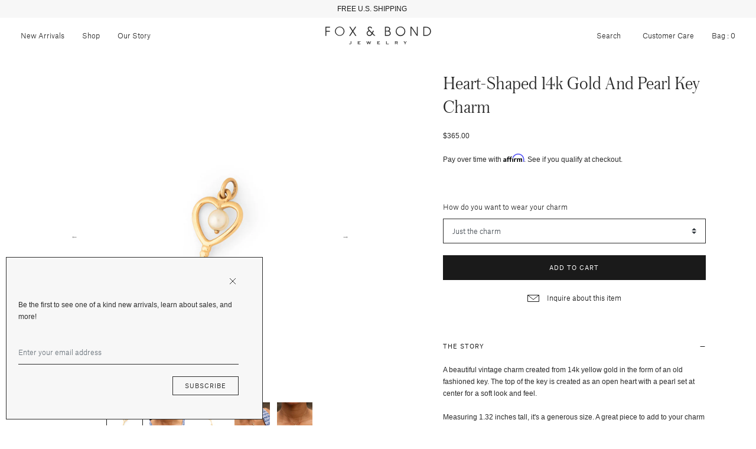

--- FILE ---
content_type: text/html; charset=utf-8
request_url: https://foxandbond.com/collections/charms/products/heart-shaped-14k-and-gold-key-charm
body_size: 26638
content:


<!doctype html>

<html lang="en">

  <head>

    <title>

      Vintage Heart-Shaped 14K and Gold Key Charm

    </title>

    <meta charset="utf-8">

    <meta http-equiv="X-UA-Compatible" content="IE=edge">

    <meta name="description" content="The Story A beautiful vintage charm created from 14k yellow gold in the form of an old fashioned key. The top of the key is created as an open heart with a pearl set at center for a soft look and feel. Measuring 1.32 inches tall, it&#39;s a generous size. A great piece to add to your charm bracelet, wear as a necklace, or ">

    <meta name="viewport" content="width=device-width , initial-scale=1 , maximum-scale=1 , shrink-to-fit=no , user-scalable=no">

    <link rel="stylesheet" href="https://cdnjs.cloudflare.com/ajax/libs/slick-carousel/1.9.0/slick-theme.min.css">

    <link rel="stylesheet" href="https://cdnjs.cloudflare.com/ajax/libs/slick-carousel/1.9.0/slick.min.css"/>

    <link rel="shortcut icon" type="image/png" href="//foxandbond.com/cdn/shop/files/FLAVICON_32x32.png?v=1613716996"/>

    <link rel="stylesheet" href="https://use.typekit.net/seq6dqd.css">

    <link rel="stylesheet" href="//foxandbond.com/cdn/shop/t/58/assets/theme.css?v=117961947362201446031732594315"/>

    <link rel="canonical" href="https://foxandbond.com/products/heart-shaped-14k-and-gold-key-charm">

    <script src="//foxandbond.com/cdn/shop/t/58/assets/theme.js?v=76974303097093198881732594315" defer></script>

    <script src="//foxandbond.com/cdn/shopifycloud/storefront/assets/themes_support/option_selection-b017cd28.js" defer></script><script>
          var currentScript = document.currentScript || document.scripts[document.scripts.length - 1];
          var boldVariantIds =[40794007634038,40794007666806,40794007699574];
          var boldProductHandle ="heart-shaped-14k-and-gold-key-charm";
          var BOLD = BOLD || {};
          BOLD.products = BOLD.products || {};
          BOLD.variant_lookup = BOLD.variant_lookup || {};
          if (window.BOLD && !BOLD.common) {
              BOLD.common = BOLD.common || {};
              BOLD.common.Shopify = BOLD.common.Shopify || {};
              window.BOLD.common.Shopify.products = window.BOLD.common.Shopify.products || {};
              window.BOLD.common.Shopify.variants = window.BOLD.common.Shopify.variants || {};
              window.BOLD.common.Shopify.handles = window.BOLD.common.Shopify.handles || {};
              window.BOLD.common.Shopify.saveProduct = function (handle, product) {
                  if (typeof handle === 'string' && typeof window.BOLD.common.Shopify.products[handle] === 'undefined') {
                      if (typeof product === 'number') {
                          window.BOLD.common.Shopify.handles[product] = handle;
                          product = { id: product };
                      }
                      window.BOLD.common.Shopify.products[handle] = product;
                  }
              };
              window.BOLD.common.Shopify.saveVariant = function (variant_id, variant) {
                  if (typeof variant_id === 'number' && typeof window.BOLD.common.Shopify.variants[variant_id] === 'undefined') {
                      window.BOLD.common.Shopify.variants[variant_id] = variant;
                  }
              };
          }

          for (var boldIndex = 0; boldIndex < boldVariantIds.length; boldIndex = boldIndex + 1) {
            BOLD.variant_lookup[boldVariantIds[boldIndex]] = boldProductHandle;
          }

          BOLD.products[boldProductHandle] ={
    "id":7143584039030,
    "title":"Heart-Shaped 14K Gold And Pearl Key Charm","handle":"heart-shaped-14k-and-gold-key-charm",
    "description":"\u003ch5\u003eThe Story\u003c\/h5\u003e\n\u003c!-- split --\u003e\n\u003cp\u003eA beautiful vintage charm created from 14k yellow gold in the form of an old fashioned key. The top of the key is created as an open heart with a pearl set at center for a soft look and feel.\u003c\/p\u003e\n\u003cp\u003eMeasuring 1.32 inches tall, it's a generous size. A great piece to add to your charm bracelet, wear as a necklace, or stacked with your favorite pieces.\u003cem\u003e\u003c\/em\u003e\u003c\/p\u003e\n\u003cp\u003e\u003cem\u003e\u003ci\u003eHow do you want to wear your new charm? Choose a 16” or 18” chain, or just the charm itself\u003c\/i\u003e.\u003c\/em\u003e\u003c\/p\u003e\n\u003c!-- split --\u003e\n\u003ch5\u003eThe Specs\u003c\/h5\u003e\n\u003c!-- split --\u003e\n\u003cul\u003e\n\u003cli\u003eStyle Number: R3685\u003c\/li\u003e\n\u003cli\u003eVintage, circa mid to late 20th century\u003c\/li\u003e\n\u003cli\u003e14k yellow gold\u003c\/li\u003e\n\u003cli\u003e1 pearl measuring 5.17 mm\u003c\/li\u003e\n\u003cli\u003eHeight with bale 1.32\", height w\/o bale 1.18\", width 0.51\", depth 5.12 mm\u003c\/li\u003e\n\u003cli\u003eMarked \"\u003cspan data-mce-fragment=\"1\"\u003e14K\"\u003c\/span\u003e\n\u003c\/li\u003e\n\u003cli\u003eGreat vintage condition- wear consistent with age and use\u003c\/li\u003e\n\u003c\/ul\u003e\n\u003c!-- split --\u003e\n\u003ch5\u003eThe Details\u003c\/h5\u003e\n\u003c!-- split --\u003e\n\u003cp\u003eAdditional photos of this piece are happily supplied upon request.\u003c\/p\u003e\n\u003cp\u003ePlease use the “Inquire About This Item” box and let us know what you would like to see.\u003c\/p\u003e\n\u003c!-- split --\u003e\n\u003ch5\u003eFree Shipping\u003c\/h5\u003e\n\u003c!-- split --\u003e\n\u003cp\u003eFree insured shipping on all orders to the continental U.S.\u003c\/p\u003e\n\u003cp\u003eInternational orders to select countries ship for a flat fee.\u003c\/p\u003e\n\u003cp\u003eAll packages require a signature upon delivery.\u003c\/p\u003e\n\u003cp\u003eSee our \u003cspan style=\"text-decoration: underline; color: #000000;\"\u003e\u003ca style=\"color: #000000; text-decoration: underline;\" href=\"\/pages\/shipping-delivery\" target=\"_blank\"\u003eShipping and Delivery Details\u003c\/a\u003e\u003c\/span\u003e for more info.\u003c\/p\u003e\n\u003cp\u003e \u003c\/p\u003e\n\u003cstyle type=\"text\/css\"\u003e\u003c!--td {border: 1px solid #cccccc;}br {mso-data-placement:same-cell;}--\u003e\u003c\/style\u003e",
    "published_at":"2024-04-26T10:00:11",
    "created_at":"2024-04-16T16:20:09",
    "vendor":"Vintage",
    "type":"Charms",
    "tags":["+ 20% OFF AT CHECKOUT","20% OFF SALE","Charm","Jewelry","Pearl","Yellow Gold"],
    "price":36500,
    "price_min":36500,
    "price_max":58000,
    "price_varies":true,
    "compare_at_price":null,
    "compare_at_price_min":0,
    "compare_at_price_max":0,
    "compare_at_price_varies":false,
    "all_variant_ids":[40794007634038,40794007666806,40794007699574],
    "variants":[{"id":40794007634038,"title":"Just the charm","option1":"Just the charm","option2":null,"option3":null,"sku":"R3685-1","requires_shipping":true,"taxable":true,"featured_image":null,"available":true,"name":"Heart-Shaped 14K Gold And Pearl Key Charm - Just the charm","public_title":"Just the charm","options":["Just the charm"],"price":36500,"weight":454,"compare_at_price":null,"inventory_management":"shopify","barcode":"","requires_selling_plan":false,"selling_plan_allocations":[]},{"id":40794007666806,"title":"16-inch 14k yellow gold chain + $195","option1":"16-inch 14k yellow gold chain + $195","option2":null,"option3":null,"sku":"R3685-2","requires_shipping":true,"taxable":true,"featured_image":null,"available":true,"name":"Heart-Shaped 14K Gold And Pearl Key Charm - 16-inch 14k yellow gold chain + $195","public_title":"16-inch 14k yellow gold chain + $195","options":["16-inch 14k yellow gold chain + $195"],"price":56000,"weight":454,"compare_at_price":null,"inventory_management":"shopify","barcode":"","requires_selling_plan":false,"selling_plan_allocations":[]},{"id":40794007699574,"title":"18-inch 14k yellow gold chain + $215","option1":"18-inch 14k yellow gold chain + $215","option2":null,"option3":null,"sku":"R3685-3","requires_shipping":true,"taxable":true,"featured_image":null,"available":true,"name":"Heart-Shaped 14K Gold And Pearl Key Charm - 18-inch 14k yellow gold chain + $215","public_title":"18-inch 14k yellow gold chain + $215","options":["18-inch 14k yellow gold chain + $215"],"price":58000,"weight":454,"compare_at_price":null,"inventory_management":"shopify","barcode":"","requires_selling_plan":false,"selling_plan_allocations":[]}],
    "available":null,"images":["\/\/foxandbond.com\/cdn\/shop\/files\/R3685-A.jpg?v=1714155558","\/\/foxandbond.com\/cdn\/shop\/files\/R3685-2.jpg?v=1713910419","\/\/foxandbond.com\/cdn\/shop\/files\/R3685-2_125a8e6c-ad2b-4f32-9721-b152b502c3ab.jpg?v=1714074096","\/\/foxandbond.com\/cdn\/shop\/files\/R3685-3.jpg?v=1714074096","\/\/foxandbond.com\/cdn\/shop\/files\/R3685.jpg?v=1714074096"],"featured_image":"\/\/foxandbond.com\/cdn\/shop\/files\/R3685-A.jpg?v=1714155558",
    "options":["How do you want to wear your charm"],
    "url":"\/products\/heart-shaped-14k-and-gold-key-charm"};var boldCSPMetafields = {};
          var boldTempProduct ={"id":7143584039030,"title":"Heart-Shaped 14K Gold And Pearl Key Charm","handle":"heart-shaped-14k-and-gold-key-charm","description":"\u003ch5\u003eThe Story\u003c\/h5\u003e\n\u003c!-- split --\u003e\n\u003cp\u003eA beautiful vintage charm created from 14k yellow gold in the form of an old fashioned key. The top of the key is created as an open heart with a pearl set at center for a soft look and feel.\u003c\/p\u003e\n\u003cp\u003eMeasuring 1.32 inches tall, it's a generous size. A great piece to add to your charm bracelet, wear as a necklace, or stacked with your favorite pieces.\u003cem\u003e\u003c\/em\u003e\u003c\/p\u003e\n\u003cp\u003e\u003cem\u003e\u003ci\u003eHow do you want to wear your new charm? Choose a 16” or 18” chain, or just the charm itself\u003c\/i\u003e.\u003c\/em\u003e\u003c\/p\u003e\n\u003c!-- split --\u003e\n\u003ch5\u003eThe Specs\u003c\/h5\u003e\n\u003c!-- split --\u003e\n\u003cul\u003e\n\u003cli\u003eStyle Number: R3685\u003c\/li\u003e\n\u003cli\u003eVintage, circa mid to late 20th century\u003c\/li\u003e\n\u003cli\u003e14k yellow gold\u003c\/li\u003e\n\u003cli\u003e1 pearl measuring 5.17 mm\u003c\/li\u003e\n\u003cli\u003eHeight with bale 1.32\", height w\/o bale 1.18\", width 0.51\", depth 5.12 mm\u003c\/li\u003e\n\u003cli\u003eMarked \"\u003cspan data-mce-fragment=\"1\"\u003e14K\"\u003c\/span\u003e\n\u003c\/li\u003e\n\u003cli\u003eGreat vintage condition- wear consistent with age and use\u003c\/li\u003e\n\u003c\/ul\u003e\n\u003c!-- split --\u003e\n\u003ch5\u003eThe Details\u003c\/h5\u003e\n\u003c!-- split --\u003e\n\u003cp\u003eAdditional photos of this piece are happily supplied upon request.\u003c\/p\u003e\n\u003cp\u003ePlease use the “Inquire About This Item” box and let us know what you would like to see.\u003c\/p\u003e\n\u003c!-- split --\u003e\n\u003ch5\u003eFree Shipping\u003c\/h5\u003e\n\u003c!-- split --\u003e\n\u003cp\u003eFree insured shipping on all orders to the continental U.S.\u003c\/p\u003e\n\u003cp\u003eInternational orders to select countries ship for a flat fee.\u003c\/p\u003e\n\u003cp\u003eAll packages require a signature upon delivery.\u003c\/p\u003e\n\u003cp\u003eSee our \u003cspan style=\"text-decoration: underline; color: #000000;\"\u003e\u003ca style=\"color: #000000; text-decoration: underline;\" href=\"\/pages\/shipping-delivery\" target=\"_blank\"\u003eShipping and Delivery Details\u003c\/a\u003e\u003c\/span\u003e for more info.\u003c\/p\u003e\n\u003cp\u003e \u003c\/p\u003e\n\u003cstyle type=\"text\/css\"\u003e\u003c!--td {border: 1px solid #cccccc;}br {mso-data-placement:same-cell;}--\u003e\u003c\/style\u003e","published_at":"2024-04-26T10:00:11-07:00","created_at":"2024-04-16T16:20:09-07:00","vendor":"Vintage","type":"Charms","tags":["+ 20% OFF AT CHECKOUT","20% OFF SALE","Charm","Jewelry","Pearl","Yellow Gold"],"price":36500,"price_min":36500,"price_max":58000,"available":true,"price_varies":true,"compare_at_price":null,"compare_at_price_min":0,"compare_at_price_max":0,"compare_at_price_varies":false,"variants":[{"id":40794007634038,"title":"Just the charm","option1":"Just the charm","option2":null,"option3":null,"sku":"R3685-1","requires_shipping":true,"taxable":true,"featured_image":null,"available":true,"name":"Heart-Shaped 14K Gold And Pearl Key Charm - Just the charm","public_title":"Just the charm","options":["Just the charm"],"price":36500,"weight":454,"compare_at_price":null,"inventory_management":"shopify","barcode":"","requires_selling_plan":false,"selling_plan_allocations":[]},{"id":40794007666806,"title":"16-inch 14k yellow gold chain + $195","option1":"16-inch 14k yellow gold chain + $195","option2":null,"option3":null,"sku":"R3685-2","requires_shipping":true,"taxable":true,"featured_image":null,"available":true,"name":"Heart-Shaped 14K Gold And Pearl Key Charm - 16-inch 14k yellow gold chain + $195","public_title":"16-inch 14k yellow gold chain + $195","options":["16-inch 14k yellow gold chain + $195"],"price":56000,"weight":454,"compare_at_price":null,"inventory_management":"shopify","barcode":"","requires_selling_plan":false,"selling_plan_allocations":[]},{"id":40794007699574,"title":"18-inch 14k yellow gold chain + $215","option1":"18-inch 14k yellow gold chain + $215","option2":null,"option3":null,"sku":"R3685-3","requires_shipping":true,"taxable":true,"featured_image":null,"available":true,"name":"Heart-Shaped 14K Gold And Pearl Key Charm - 18-inch 14k yellow gold chain + $215","public_title":"18-inch 14k yellow gold chain + $215","options":["18-inch 14k yellow gold chain + $215"],"price":58000,"weight":454,"compare_at_price":null,"inventory_management":"shopify","barcode":"","requires_selling_plan":false,"selling_plan_allocations":[]}],"images":["\/\/foxandbond.com\/cdn\/shop\/files\/R3685-A.jpg?v=1714155558","\/\/foxandbond.com\/cdn\/shop\/files\/R3685-2.jpg?v=1713910419","\/\/foxandbond.com\/cdn\/shop\/files\/R3685-2_125a8e6c-ad2b-4f32-9721-b152b502c3ab.jpg?v=1714074096","\/\/foxandbond.com\/cdn\/shop\/files\/R3685-3.jpg?v=1714074096","\/\/foxandbond.com\/cdn\/shop\/files\/R3685.jpg?v=1714074096"],"featured_image":"\/\/foxandbond.com\/cdn\/shop\/files\/R3685-A.jpg?v=1714155558","options":["How do you want to wear your charm"],"media":[{"alt":null,"id":24082035540086,"position":1,"preview_image":{"aspect_ratio":1.0,"height":2768,"width":2768,"src":"\/\/foxandbond.com\/cdn\/shop\/files\/R3685-A.jpg?v=1714155558"},"aspect_ratio":1.0,"height":2768,"media_type":"image","src":"\/\/foxandbond.com\/cdn\/shop\/files\/R3685-A.jpg?v=1714155558","width":2768},{"alt":null,"id":24135950237814,"position":2,"preview_image":{"aspect_ratio":1.0,"height":2834,"width":2834,"src":"\/\/foxandbond.com\/cdn\/shop\/files\/R3685-2.jpg?v=1713910419"},"aspect_ratio":1.0,"height":2834,"media_type":"image","src":"\/\/foxandbond.com\/cdn\/shop\/files\/R3685-2.jpg?v=1713910419","width":2834},{"alt":null,"id":24155488714870,"position":3,"preview_image":{"aspect_ratio":1.0,"height":2400,"width":2400,"src":"\/\/foxandbond.com\/cdn\/shop\/files\/R3685-2_125a8e6c-ad2b-4f32-9721-b152b502c3ab.jpg?v=1714074096"},"aspect_ratio":1.0,"height":2400,"media_type":"image","src":"\/\/foxandbond.com\/cdn\/shop\/files\/R3685-2_125a8e6c-ad2b-4f32-9721-b152b502c3ab.jpg?v=1714074096","width":2400},{"alt":null,"id":24135950270582,"position":4,"preview_image":{"aspect_ratio":1.0,"height":3345,"width":3345,"src":"\/\/foxandbond.com\/cdn\/shop\/files\/R3685-3.jpg?v=1714074096"},"aspect_ratio":1.0,"height":3345,"media_type":"image","src":"\/\/foxandbond.com\/cdn\/shop\/files\/R3685-3.jpg?v=1714074096","width":3345},{"alt":null,"id":24135950303350,"position":5,"preview_image":{"aspect_ratio":1.0,"height":3162,"width":3162,"src":"\/\/foxandbond.com\/cdn\/shop\/files\/R3685.jpg?v=1714074096"},"aspect_ratio":1.0,"height":3162,"media_type":"image","src":"\/\/foxandbond.com\/cdn\/shop\/files\/R3685.jpg?v=1714074096","width":3162}],"requires_selling_plan":false,"selling_plan_groups":[],"content":"\u003ch5\u003eThe Story\u003c\/h5\u003e\n\u003c!-- split --\u003e\n\u003cp\u003eA beautiful vintage charm created from 14k yellow gold in the form of an old fashioned key. The top of the key is created as an open heart with a pearl set at center for a soft look and feel.\u003c\/p\u003e\n\u003cp\u003eMeasuring 1.32 inches tall, it's a generous size. A great piece to add to your charm bracelet, wear as a necklace, or stacked with your favorite pieces.\u003cem\u003e\u003c\/em\u003e\u003c\/p\u003e\n\u003cp\u003e\u003cem\u003e\u003ci\u003eHow do you want to wear your new charm? Choose a 16” or 18” chain, or just the charm itself\u003c\/i\u003e.\u003c\/em\u003e\u003c\/p\u003e\n\u003c!-- split --\u003e\n\u003ch5\u003eThe Specs\u003c\/h5\u003e\n\u003c!-- split --\u003e\n\u003cul\u003e\n\u003cli\u003eStyle Number: R3685\u003c\/li\u003e\n\u003cli\u003eVintage, circa mid to late 20th century\u003c\/li\u003e\n\u003cli\u003e14k yellow gold\u003c\/li\u003e\n\u003cli\u003e1 pearl measuring 5.17 mm\u003c\/li\u003e\n\u003cli\u003eHeight with bale 1.32\", height w\/o bale 1.18\", width 0.51\", depth 5.12 mm\u003c\/li\u003e\n\u003cli\u003eMarked \"\u003cspan data-mce-fragment=\"1\"\u003e14K\"\u003c\/span\u003e\n\u003c\/li\u003e\n\u003cli\u003eGreat vintage condition- wear consistent with age and use\u003c\/li\u003e\n\u003c\/ul\u003e\n\u003c!-- split --\u003e\n\u003ch5\u003eThe Details\u003c\/h5\u003e\n\u003c!-- split --\u003e\n\u003cp\u003eAdditional photos of this piece are happily supplied upon request.\u003c\/p\u003e\n\u003cp\u003ePlease use the “Inquire About This Item” box and let us know what you would like to see.\u003c\/p\u003e\n\u003c!-- split --\u003e\n\u003ch5\u003eFree Shipping\u003c\/h5\u003e\n\u003c!-- split --\u003e\n\u003cp\u003eFree insured shipping on all orders to the continental U.S.\u003c\/p\u003e\n\u003cp\u003eInternational orders to select countries ship for a flat fee.\u003c\/p\u003e\n\u003cp\u003eAll packages require a signature upon delivery.\u003c\/p\u003e\n\u003cp\u003eSee our \u003cspan style=\"text-decoration: underline; color: #000000;\"\u003e\u003ca style=\"color: #000000; text-decoration: underline;\" href=\"\/pages\/shipping-delivery\" target=\"_blank\"\u003eShipping and Delivery Details\u003c\/a\u003e\u003c\/span\u003e for more info.\u003c\/p\u003e\n\u003cp\u003e \u003c\/p\u003e\n\u003cstyle type=\"text\/css\"\u003e\u003c!--td {border: 1px solid #cccccc;}br {mso-data-placement:same-cell;}--\u003e\u003c\/style\u003e"};
          var bold_rp =[{},{},{}];
          if(boldTempProduct){
            window.BOLD.common.Shopify.saveProduct(boldTempProduct.handle, boldTempProduct.id);
            for (var boldIndex = 0; boldTempProduct && boldIndex < boldTempProduct.variants.length; boldIndex = boldIndex + 1){
              var rp_group_id = bold_rp[boldIndex].rp_group_id ? '' + bold_rp[boldIndex].rp_group_id : '';
              window.BOLD.common.Shopify.saveVariant(
                  boldTempProduct.variants[boldIndex].id,
                  {
                    product_id: boldTempProduct.id,
                    product_handle: boldTempProduct.handle,
                    price: boldTempProduct.variants[boldIndex].price,
                    group_id: rp_group_id,
                    csp_metafield: boldCSPMetafields[boldTempProduct.variants[boldIndex].id]
                  }
              );
            }
          }

          currentScript.parentNode.removeChild(currentScript);
        </script><link href="//foxandbond.com/cdn/shop/t/58/assets/bold.css?v=3512739103996416021732594315" rel="stylesheet" type="text/css" media="all" />

<script>
    window.BOLD = window.BOLD || {};
    window.BOLD.options = {settings: {v1_variant_mode : true, hybrid_fix_auto_insert_inputs: true}};
</script>
<script>window.BOLD = window.BOLD || {};
    window.BOLD.common = window.BOLD.common || {};
    window.BOLD.common.Shopify = window.BOLD.common.Shopify || {};
    window.BOLD.common.Shopify.shop = {
      domain: 'foxandbond.com',
      permanent_domain: 'foxandbond.myshopify.com',
      url: 'https://foxandbond.com',
      secure_url: 'https://foxandbond.com',
      money_format: "${{amount}}",
      currency: "USD"
    };
    window.BOLD.common.Shopify.customer = {
      id: null,
      tags: null,
    };
    window.BOLD.common.Shopify.cart = {"note":null,"attributes":{},"original_total_price":0,"total_price":0,"total_discount":0,"total_weight":0.0,"item_count":0,"items":[],"requires_shipping":false,"currency":"USD","items_subtotal_price":0,"cart_level_discount_applications":[],"checkout_charge_amount":0};
    window.BOLD.common.template = 'product';window.BOLD.common.Shopify.formatMoney = function(money, format) {
        function n(t, e) {
            return "undefined" == typeof t ? e : t
        }
        function r(t, e, r, i) {
            if (e = n(e, 2),
                r = n(r, ","),
                i = n(i, "."),
            isNaN(t) || null == t)
                return 0;
            t = (t / 100).toFixed(e);
            var o = t.split(".")
                , a = o[0].replace(/(\d)(?=(\d\d\d)+(?!\d))/g, "$1" + r)
                , s = o[1] ? i + o[1] : "";
            return a + s
        }
        "string" == typeof money && (money = money.replace(".", ""));
        var i = ""
            , o = /\{\{\s*(\w+)\s*\}\}/
            , a = format || window.BOLD.common.Shopify.shop.money_format || window.Shopify.money_format || "$ {{ amount }}";
        switch (a.match(o)[1]) {
            case "amount":
                i = r(money, 2, ",", ".");
                break;
            case "amount_no_decimals":
                i = r(money, 0, ",", ".");
                break;
            case "amount_with_comma_separator":
                i = r(money, 2, ".", ",");
                break;
            case "amount_no_decimals_with_comma_separator":
                i = r(money, 0, ".", ",");
                break;
            case "amount_with_space_separator":
                i = r(money, 2, " ", ",");
                break;
            case "amount_no_decimals_with_space_separator":
                i = r(money, 0, " ", ",");
                break;
            case "amount_with_apostrophe_separator":
                i = r(money, 2, "'", ".");
                break;
        }
        return a.replace(o, i);
    };
    window.BOLD.common.Shopify.saveProduct = function (handle, product) {
      if (typeof handle === 'string' && typeof window.BOLD.common.Shopify.products[handle] === 'undefined') {
        if (typeof product === 'number') {
          window.BOLD.common.Shopify.handles[product] = handle;
          product = { id: product };
        }
        window.BOLD.common.Shopify.products[handle] = product;
      }
    };
    window.BOLD.common.Shopify.saveVariant = function (variant_id, variant) {
      if (typeof variant_id === 'number' && typeof window.BOLD.common.Shopify.variants[variant_id] === 'undefined') {
        window.BOLD.common.Shopify.variants[variant_id] = variant;
      }
    };window.BOLD.common.Shopify.products = window.BOLD.common.Shopify.products || {};
    window.BOLD.common.Shopify.variants = window.BOLD.common.Shopify.variants || {};
    window.BOLD.common.Shopify.handles = window.BOLD.common.Shopify.handles || {};window.BOLD.common.Shopify.handle = "heart-shaped-14k-and-gold-key-charm"
window.BOLD.common.Shopify.saveProduct("heart-shaped-14k-and-gold-key-charm", 7143584039030);window.BOLD.common.Shopify.saveVariant(40794007634038, { product_id: 7143584039030, product_handle: "heart-shaped-14k-and-gold-key-charm", price: 36500, group_id: '', csp_metafield: {}});window.BOLD.common.Shopify.saveVariant(40794007666806, { product_id: 7143584039030, product_handle: "heart-shaped-14k-and-gold-key-charm", price: 56000, group_id: '', csp_metafield: {}});window.BOLD.common.Shopify.saveVariant(40794007699574, { product_id: 7143584039030, product_handle: "heart-shaped-14k-and-gold-key-charm", price: 58000, group_id: '', csp_metafield: {}});window.BOLD.apps_installed = {"Product Options":2} || {};window.BOLD.common.Shopify.saveProduct("victorian-opal-orb-and-14k-gold-charm", 7822010351734);window.BOLD.common.Shopify.saveVariant(42569482666102, { product_id: 7822010351734, product_handle: "victorian-opal-orb-and-14k-gold-charm", price: 45500, group_id: '', csp_metafield: {}});window.BOLD.common.Shopify.saveVariant(42569482698870, { product_id: 7822010351734, product_handle: "victorian-opal-orb-and-14k-gold-charm", price: 74000, group_id: '', csp_metafield: {}});window.BOLD.common.Shopify.saveVariant(42569482731638, { product_id: 7822010351734, product_handle: "victorian-opal-orb-and-14k-gold-charm", price: 78000, group_id: '', csp_metafield: {}});window.BOLD.common.Shopify.saveProduct("movable-14k-gold-corkscrew-charm", 7822007894134);window.BOLD.common.Shopify.saveVariant(42569447243894, { product_id: 7822007894134, product_handle: "movable-14k-gold-corkscrew-charm", price: 29000, group_id: '', csp_metafield: {}});window.BOLD.common.Shopify.saveVariant(42569447276662, { product_id: 7822007894134, product_handle: "movable-14k-gold-corkscrew-charm", price: 58000, group_id: '', csp_metafield: {}});window.BOLD.common.Shopify.saveVariant(42569447309430, { product_id: 7822007894134, product_handle: "movable-14k-gold-corkscrew-charm", price: 61500, group_id: '', csp_metafield: {}});window.BOLD.common.Shopify.saveProduct("double-sided-14k-gold-picture-frame-charm", 7822006157430);window.BOLD.common.Shopify.saveVariant(42569420505206, { product_id: 7822006157430, product_handle: "double-sided-14k-gold-picture-frame-charm", price: 41000, group_id: '', csp_metafield: {}});window.BOLD.common.Shopify.saveVariant(42569420537974, { product_id: 7822006157430, product_handle: "double-sided-14k-gold-picture-frame-charm", price: 69500, group_id: '', csp_metafield: {}});window.BOLD.common.Shopify.saveVariant(42569420570742, { product_id: 7822006157430, product_handle: "double-sided-14k-gold-picture-frame-charm", price: 73500, group_id: '', csp_metafield: {}});window.BOLD.common.Shopify.saveProduct("mudflap-girl-14k-gold-charm", 7822002716790);window.BOLD.common.Shopify.saveVariant(42569349791862, { product_id: 7822002716790, product_handle: "mudflap-girl-14k-gold-charm", price: 38500, group_id: '', csp_metafield: {}});window.BOLD.common.Shopify.saveVariant(42569349824630, { product_id: 7822002716790, product_handle: "mudflap-girl-14k-gold-charm", price: 67000, group_id: '', csp_metafield: {}});window.BOLD.common.Shopify.saveVariant(42569349857398, { product_id: 7822002716790, product_handle: "mudflap-girl-14k-gold-charm", price: 71000, group_id: '', csp_metafield: {}});window.BOLD.common.Shopify.saveProduct("french-eiffel-tower-18k-gold-charm-1", 7755761418358);window.BOLD.common.Shopify.saveVariant(42288930160758, { product_id: 7755761418358, product_handle: "french-eiffel-tower-18k-gold-charm-1", price: 45500, group_id: '', csp_metafield: {}});window.BOLD.common.Shopify.saveVariant(42288930193526, { product_id: 7755761418358, product_handle: "french-eiffel-tower-18k-gold-charm-1", price: 65000, group_id: '', csp_metafield: {}});window.BOLD.common.Shopify.saveVariant(42288930226294, { product_id: 7755761418358, product_handle: "french-eiffel-tower-18k-gold-charm-1", price: 67000, group_id: '', csp_metafield: {}});window.BOLD.common.Shopify.saveProduct("english-beefeater-9k-gold-and-enamel-charm", 7755760828534);window.BOLD.common.Shopify.saveVariant(42288925212790, { product_id: 7755760828534, product_handle: "english-beefeater-9k-gold-and-enamel-charm", price: 31000, group_id: '', csp_metafield: {}});window.BOLD.common.Shopify.saveVariant(42288925245558, { product_id: 7755760828534, product_handle: "english-beefeater-9k-gold-and-enamel-charm", price: 50500, group_id: '', csp_metafield: {}});window.BOLD.common.Shopify.saveVariant(42288925278326, { product_id: 7755760828534, product_handle: "english-beefeater-9k-gold-and-enamel-charm", price: 52500, group_id: '', csp_metafield: {}});window.BOLD.common.Shopify.saveProduct("heart-shaped-onyx-and-14k-gold-charm", 7755755749494);window.BOLD.common.Shopify.saveVariant(42288909320310, { product_id: 7755755749494, product_handle: "heart-shaped-onyx-and-14k-gold-charm", price: 34500, group_id: '', csp_metafield: {}});window.BOLD.common.Shopify.saveVariant(42288909353078, { product_id: 7755755749494, product_handle: "heart-shaped-onyx-and-14k-gold-charm", price: 54000, group_id: '', csp_metafield: {}});window.BOLD.common.Shopify.saveVariant(42288909385846, { product_id: 7755755749494, product_handle: "heart-shaped-onyx-and-14k-gold-charm", price: 56000, group_id: '', csp_metafield: {}});window.BOLD.common.Shopify.saveProduct("victorian-starburst-sapphire-and-18k-gold-orb-charm-pendant", 7753806348406);window.BOLD.common.Shopify.saveVariant(42280604303478, { product_id: 7753806348406, product_handle: "victorian-starburst-sapphire-and-18k-gold-orb-charm-pendant", price: 231000, group_id: '', csp_metafield: {}});window.BOLD.common.Shopify.saveVariant(42280604336246, { product_id: 7753806348406, product_handle: "victorian-starburst-sapphire-and-18k-gold-orb-charm-pendant", price: 250500, group_id: '', csp_metafield: {}});window.BOLD.common.Shopify.saveVariant(42280604369014, { product_id: 7753806348406, product_handle: "victorian-starburst-sapphire-and-18k-gold-orb-charm-pendant", price: 252500, group_id: '', csp_metafield: {}});window.BOLD.common.Shopify.saveProduct("petite-18k-gold-and-turquoise-cross-charm", 7753804611702);window.BOLD.common.Shopify.saveVariant(42280598601846, { product_id: 7753804611702, product_handle: "petite-18k-gold-and-turquoise-cross-charm", price: 56000, group_id: '', csp_metafield: {}});window.BOLD.common.Shopify.saveVariant(42280598634614, { product_id: 7753804611702, product_handle: "petite-18k-gold-and-turquoise-cross-charm", price: 75500, group_id: '', csp_metafield: {}});window.BOLD.common.Shopify.saveVariant(42280598667382, { product_id: 7753804611702, product_handle: "petite-18k-gold-and-turquoise-cross-charm", price: 77500, group_id: '', csp_metafield: {}});window.BOLD.common.Shopify.saveProduct("woman-and-the-moon-14k-gold-charm", 7753796223094);window.BOLD.common.Shopify.saveVariant(42280577532022, { product_id: 7753796223094, product_handle: "woman-and-the-moon-14k-gold-charm", price: 71500, group_id: '', csp_metafield: {}});window.BOLD.common.Shopify.saveVariant(42280577564790, { product_id: 7753796223094, product_handle: "woman-and-the-moon-14k-gold-charm", price: 91000, group_id: '', csp_metafield: {}});window.BOLD.common.Shopify.saveVariant(42280577597558, { product_id: 7753796223094, product_handle: "woman-and-the-moon-14k-gold-charm", price: 93000, group_id: '', csp_metafield: {}});window.BOLD.common.Shopify.saveProduct("open-heart-14k-gold-charm", 7753795338358);window.BOLD.common.Shopify.saveVariant(42280572158070, { product_id: 7753795338358, product_handle: "open-heart-14k-gold-charm", price: 33000, group_id: '', csp_metafield: {}});window.BOLD.common.Shopify.saveVariant(42280572190838, { product_id: 7753795338358, product_handle: "open-heart-14k-gold-charm", price: 52500, group_id: '', csp_metafield: {}});window.BOLD.common.Shopify.saveVariant(42280572223606, { product_id: 7753795338358, product_handle: "open-heart-14k-gold-charm", price: 54500, group_id: '', csp_metafield: {}});window.BOLD.common.Shopify.saveProduct("english-i-love-you-9k-gold-charm-1", 7753780494454);window.BOLD.common.Shopify.saveVariant(42280464351350, { product_id: 7753780494454, product_handle: "english-i-love-you-9k-gold-charm-1", price: 29500, group_id: '', csp_metafield: {}});window.BOLD.common.Shopify.saveVariant(42280464384118, { product_id: 7753780494454, product_handle: "english-i-love-you-9k-gold-charm-1", price: 49000, group_id: '', csp_metafield: {}});window.BOLD.common.Shopify.saveVariant(42280464416886, { product_id: 7753780494454, product_handle: "english-i-love-you-9k-gold-charm-1", price: 51000, group_id: '', csp_metafield: {}});window.BOLD.common.Shopify.saveProduct("english-three-leaf-clover-9k-gold-charm", 7753777414262);window.BOLD.common.Shopify.saveVariant(42280442134646, { product_id: 7753777414262, product_handle: "english-three-leaf-clover-9k-gold-charm", price: 27000, group_id: '', csp_metafield: {}});window.BOLD.common.Shopify.saveVariant(42280442167414, { product_id: 7753777414262, product_handle: "english-three-leaf-clover-9k-gold-charm", price: 46500, group_id: '', csp_metafield: {}});window.BOLD.common.Shopify.saveVariant(42280442200182, { product_id: 7753777414262, product_handle: "english-three-leaf-clover-9k-gold-charm", price: 48500, group_id: '', csp_metafield: {}});window.BOLD.common.Shopify.saveProduct("italian-18k-gold-heart-charm", 7753776267382);window.BOLD.common.Shopify.saveVariant(42280435220598, { product_id: 7753776267382, product_handle: "italian-18k-gold-heart-charm", price: 39500, group_id: '', csp_metafield: {}});window.BOLD.common.Shopify.saveVariant(42280435253366, { product_id: 7753776267382, product_handle: "italian-18k-gold-heart-charm", price: 59000, group_id: '', csp_metafield: {}});window.BOLD.common.Shopify.saveVariant(42280435286134, { product_id: 7753776267382, product_handle: "italian-18k-gold-heart-charm", price: 61000, group_id: '', csp_metafield: {}});window.BOLD.common.Shopify.saveProduct("english-petite-9k-gold-engraved-heart-charm", 7753776005238);window.BOLD.common.Shopify.saveVariant(42280433582198, { product_id: 7753776005238, product_handle: "english-petite-9k-gold-engraved-heart-charm", price: 27500, group_id: '', csp_metafield: {}});window.BOLD.common.Shopify.saveVariant(42280433614966, { product_id: 7753776005238, product_handle: "english-petite-9k-gold-engraved-heart-charm", price: 47000, group_id: '', csp_metafield: {}});window.BOLD.common.Shopify.saveVariant(42280433647734, { product_id: 7753776005238, product_handle: "english-petite-9k-gold-engraved-heart-charm", price: 49000, group_id: '', csp_metafield: {}});window.BOLD.common.Shopify.saveProduct("victorian-pearl-and-14k-gold-heart-pendant", 7651783344246);window.BOLD.common.Shopify.saveVariant(41951652479094, { product_id: 7651783344246, product_handle: "victorian-pearl-and-14k-gold-heart-pendant", price: 124000, group_id: '', csp_metafield: {}});window.BOLD.common.Shopify.saveVariant(41951652511862, { product_id: 7651783344246, product_handle: "victorian-pearl-and-14k-gold-heart-pendant", price: 143500, group_id: '', csp_metafield: {}});window.BOLD.common.Shopify.saveVariant(41951652544630, { product_id: 7651783344246, product_handle: "victorian-pearl-and-14k-gold-heart-pendant", price: 145500, group_id: '', csp_metafield: {}});window.BOLD.common.Shopify.saveProduct("the-f-b-medium-onyx-heart-14k-gold-charm", 7650930131062);window.BOLD.common.Shopify.saveVariant(41949332373622, { product_id: 7650930131062, product_handle: "the-f-b-medium-onyx-heart-14k-gold-charm", price: 58500, group_id: '', csp_metafield: {}});window.BOLD.common.Shopify.saveVariant(41949332406390, { product_id: 7650930131062, product_handle: "the-f-b-medium-onyx-heart-14k-gold-charm", price: 78000, group_id: '', csp_metafield: {}});window.BOLD.common.Shopify.saveVariant(41949332439158, { product_id: 7650930131062, product_handle: "the-f-b-medium-onyx-heart-14k-gold-charm", price: 80000, group_id: '', csp_metafield: {}});window.BOLD.common.Shopify.saveProduct("large-puffy-14k-gold-heart-charm", 7641354403958);window.BOLD.common.Shopify.saveVariant(41907902677110, { product_id: 7641354403958, product_handle: "large-puffy-14k-gold-heart-charm", price: 33500, group_id: '', csp_metafield: {}});window.BOLD.common.Shopify.saveVariant(41907902709878, { product_id: 7641354403958, product_handle: "large-puffy-14k-gold-heart-charm", price: 53000, group_id: '', csp_metafield: {}});window.BOLD.common.Shopify.saveVariant(41907902742646, { product_id: 7641354403958, product_handle: "large-puffy-14k-gold-heart-charm", price: 55000, group_id: '', csp_metafield: {}});window.BOLD.common.Shopify.saveProduct("movable-deck-of-cards-14k-gold-charm", 7584826884214);window.BOLD.common.Shopify.saveVariant(41779679690870, { product_id: 7584826884214, product_handle: "movable-deck-of-cards-14k-gold-charm", price: 65000, group_id: '', csp_metafield: {}});window.BOLD.common.Shopify.saveVariant(41779679723638, { product_id: 7584826884214, product_handle: "movable-deck-of-cards-14k-gold-charm", price: 84500, group_id: '', csp_metafield: {}});window.BOLD.common.Shopify.saveVariant(41779679756406, { product_id: 7584826884214, product_handle: "movable-deck-of-cards-14k-gold-charm", price: 86500, group_id: '', csp_metafield: {}});window.BOLD.common.Shopify.saveProduct("large-virgo-14k-gold-zodiac-charm", 7584580567158);window.BOLD.common.Shopify.saveVariant(41779392020598, { product_id: 7584580567158, product_handle: "large-virgo-14k-gold-zodiac-charm", price: 78000, group_id: '', csp_metafield: {}});window.BOLD.common.Shopify.saveVariant(41779392053366, { product_id: 7584580567158, product_handle: "large-virgo-14k-gold-zodiac-charm", price: 97500, group_id: '', csp_metafield: {}});window.BOLD.common.Shopify.saveVariant(41779392086134, { product_id: 7584580567158, product_handle: "large-virgo-14k-gold-zodiac-charm", price: 99500, group_id: '', csp_metafield: {}});window.BOLD.common.Shopify.saveProduct("art-deco-diamond-pearl-and-platinum-figure-charm", 7584574242934);window.BOLD.common.Shopify.saveVariant(41779391103094, { product_id: 7584574242934, product_handle: "art-deco-diamond-pearl-and-platinum-figure-charm", price: 114000, group_id: '', csp_metafield: {}});window.BOLD.common.Shopify.saveVariant(41779391135862, { product_id: 7584574242934, product_handle: "art-deco-diamond-pearl-and-platinum-figure-charm", price: 133500, group_id: '', csp_metafield: {}});window.BOLD.common.Shopify.saveVariant(41779391168630, { product_id: 7584574242934, product_handle: "art-deco-diamond-pearl-and-platinum-figure-charm", price: 135500, group_id: '', csp_metafield: {}});window.BOLD.common.Shopify.saveProduct("petite-14k-gold-heart-charm-1", 7417882247286);window.BOLD.common.Shopify.saveVariant(41556728250486, { product_id: 7417882247286, product_handle: "petite-14k-gold-heart-charm-1", price: 26500, group_id: '', csp_metafield: {}});window.BOLD.common.Shopify.saveVariant(41556728283254, { product_id: 7417882247286, product_handle: "petite-14k-gold-heart-charm-1", price: 46000, group_id: '', csp_metafield: {}});window.BOLD.common.Shopify.saveVariant(41556728316022, { product_id: 7417882247286, product_handle: "petite-14k-gold-heart-charm-1", price: 48000, group_id: '', csp_metafield: {}});window.BOLD.common.Shopify.saveProduct("petite-leo-lion-14k-gold-zodiac-charm", 7417843482742);window.BOLD.common.Shopify.saveVariant(41556656619638, { product_id: 7417843482742, product_handle: "petite-leo-lion-14k-gold-zodiac-charm", price: 32500, group_id: '', csp_metafield: {}});window.BOLD.common.Shopify.saveVariant(41556656652406, { product_id: 7417843482742, product_handle: "petite-leo-lion-14k-gold-zodiac-charm", price: 52000, group_id: '', csp_metafield: {}});window.BOLD.common.Shopify.saveVariant(41556656685174, { product_id: 7417843482742, product_handle: "petite-leo-lion-14k-gold-zodiac-charm", price: 54000, group_id: '', csp_metafield: {}});window.BOLD.common.Shopify.saveProduct("engine-turned-14k-gold-heart-charm", 7417811927158);window.BOLD.common.Shopify.saveVariant(41556609237110, { product_id: 7417811927158, product_handle: "engine-turned-14k-gold-heart-charm", price: 36500, group_id: '', csp_metafield: {}});window.BOLD.common.Shopify.saveVariant(41556609269878, { product_id: 7417811927158, product_handle: "engine-turned-14k-gold-heart-charm", price: 56000, group_id: '', csp_metafield: {}});window.BOLD.common.Shopify.saveVariant(41556609302646, { product_id: 7417811927158, product_handle: "engine-turned-14k-gold-heart-charm", price: 58000, group_id: '', csp_metafield: {}});window.BOLD.common.Shopify.saveProduct("leo-14k-gold-zodiac-charm-2", 7417785581686);window.BOLD.common.Shopify.saveVariant(41556543275126, { product_id: 7417785581686, product_handle: "leo-14k-gold-zodiac-charm-2", price: 33500, group_id: '', csp_metafield: {}});window.BOLD.common.Shopify.saveVariant(41556543307894, { product_id: 7417785581686, product_handle: "leo-14k-gold-zodiac-charm-2", price: 53000, group_id: '', csp_metafield: {}});window.BOLD.common.Shopify.saveVariant(41556543340662, { product_id: 7417785581686, product_handle: "leo-14k-gold-zodiac-charm-2", price: 55000, group_id: '', csp_metafield: {}});window.BOLD.common.Shopify.saveProduct("pair-of-movable-14k-gold-matador-charms", 7392527482998);window.BOLD.common.Shopify.saveVariant(41524359168118, { product_id: 7392527482998, product_handle: "pair-of-movable-14k-gold-matador-charms", price: 78500, group_id: '', csp_metafield: {}});window.BOLD.common.Shopify.saveVariant(41524359200886, { product_id: 7392527482998, product_handle: "pair-of-movable-14k-gold-matador-charms", price: 98000, group_id: '', csp_metafield: {}});window.BOLD.common.Shopify.saveVariant(41524359233654, { product_id: 7392527482998, product_handle: "pair-of-movable-14k-gold-matador-charms", price: 100000, group_id: '', csp_metafield: {}});window.BOLD.common.Shopify.saveProduct("enamel-and-14k-gold-pineapple-charm", 7392503201910);window.BOLD.common.Shopify.saveVariant(41524341735542, { product_id: 7392503201910, product_handle: "enamel-and-14k-gold-pineapple-charm", price: 60500, group_id: '', csp_metafield: {}});window.BOLD.common.Shopify.saveVariant(41524341768310, { product_id: 7392503201910, product_handle: "enamel-and-14k-gold-pineapple-charm", price: 80000, group_id: '', csp_metafield: {}});window.BOLD.common.Shopify.saveVariant(41524341801078, { product_id: 7392503201910, product_handle: "enamel-and-14k-gold-pineapple-charm", price: 82000, group_id: '', csp_metafield: {}});window.BOLD.common.Shopify.saveProduct("pair-of-dice-14k-gold-charm", 7392444907638);window.BOLD.common.Shopify.saveVariant(41524276363382, { product_id: 7392444907638, product_handle: "pair-of-dice-14k-gold-charm", price: 33500, group_id: '', csp_metafield: {}});window.BOLD.common.Shopify.saveVariant(41524276396150, { product_id: 7392444907638, product_handle: "pair-of-dice-14k-gold-charm", price: 53000, group_id: '', csp_metafield: {}});window.BOLD.common.Shopify.saveVariant(41524276428918, { product_id: 7392444907638, product_handle: "pair-of-dice-14k-gold-charm", price: 55000, group_id: '', csp_metafield: {}});window.BOLD.common.Shopify.saveProduct("textured-leo-14k-gold-zodiac-charm", 7392429113462);window.BOLD.common.Shopify.saveVariant(41524262764662, { product_id: 7392429113462, product_handle: "textured-leo-14k-gold-zodiac-charm", price: 48000, group_id: '', csp_metafield: {}});window.BOLD.common.Shopify.saveVariant(41524262830198, { product_id: 7392429113462, product_handle: "textured-leo-14k-gold-zodiac-charm", price: 67500, group_id: '', csp_metafield: {}});window.BOLD.common.Shopify.saveVariant(41524262862966, { product_id: 7392429113462, product_handle: "textured-leo-14k-gold-zodiac-charm", price: 69500, group_id: '', csp_metafield: {}});window.BOLD.common.Shopify.saveProduct("diamond-merry-christmas-stocking-14k-gold-charm", 7392397099126);window.BOLD.common.Shopify.saveVariant(41524216463478, { product_id: 7392397099126, product_handle: "diamond-merry-christmas-stocking-14k-gold-charm", price: 45000, group_id: '', csp_metafield: {}});window.BOLD.common.Shopify.saveVariant(41524216496246, { product_id: 7392397099126, product_handle: "diamond-merry-christmas-stocking-14k-gold-charm", price: 64500, group_id: '', csp_metafield: {}});window.BOLD.common.Shopify.saveVariant(41524216529014, { product_id: 7392397099126, product_handle: "diamond-merry-christmas-stocking-14k-gold-charm", price: 66500, group_id: '', csp_metafield: {}});window.BOLD.common.Shopify.saveProduct("pearl-enamel-and-14k-gold-horseshoe-charm", 7241866903670);window.BOLD.common.Shopify.saveVariant(41030504448118, { product_id: 7241866903670, product_handle: "pearl-enamel-and-14k-gold-horseshoe-charm", price: 42000, group_id: '', csp_metafield: {}});window.BOLD.common.Shopify.saveVariant(41030504480886, { product_id: 7241866903670, product_handle: "pearl-enamel-and-14k-gold-horseshoe-charm", price: 61500, group_id: '', csp_metafield: {}});window.BOLD.common.Shopify.saveVariant(41030504513654, { product_id: 7241866903670, product_handle: "pearl-enamel-and-14k-gold-horseshoe-charm", price: 63500, group_id: '', csp_metafield: {}});window.BOLD.common.Shopify.saveProduct("enamel-and-18k-gold-rocking-horse-charm", 7241843966070);window.BOLD.common.Shopify.saveVariant(41030437470326, { product_id: 7241843966070, product_handle: "enamel-and-18k-gold-rocking-horse-charm", price: 57000, group_id: '', csp_metafield: {}});window.BOLD.common.Shopify.saveVariant(41030437503094, { product_id: 7241843966070, product_handle: "enamel-and-18k-gold-rocking-horse-charm", price: 76500, group_id: '', csp_metafield: {}});window.BOLD.common.Shopify.saveVariant(41030437535862, { product_id: 7241843966070, product_handle: "enamel-and-18k-gold-rocking-horse-charm", price: 78500, group_id: '', csp_metafield: {}});window.BOLD.common.Shopify.saveProduct("petite-14k-gold-engraved-heart-locket-charm", 7168389906550);window.BOLD.common.Shopify.saveVariant(40838641746038, { product_id: 7168389906550, product_handle: "petite-14k-gold-engraved-heart-locket-charm", price: 37500, group_id: '', csp_metafield: {}});window.BOLD.common.Shopify.saveVariant(40838641778806, { product_id: 7168389906550, product_handle: "petite-14k-gold-engraved-heart-locket-charm", price: 57000, group_id: '', csp_metafield: {}});window.BOLD.common.Shopify.saveVariant(40838641811574, { product_id: 7168389906550, product_handle: "petite-14k-gold-engraved-heart-locket-charm", price: 59000, group_id: '', csp_metafield: {}});window.BOLD.common.Shopify.saveProduct("heart-shaped-14k-and-gold-key-charm", 7143584039030);window.BOLD.common.Shopify.saveVariant(40794007634038, { product_id: 7143584039030, product_handle: "heart-shaped-14k-and-gold-key-charm", price: 36500, group_id: '', csp_metafield: {}});window.BOLD.common.Shopify.saveVariant(40794007666806, { product_id: 7143584039030, product_handle: "heart-shaped-14k-and-gold-key-charm", price: 56000, group_id: '', csp_metafield: {}});window.BOLD.common.Shopify.saveVariant(40794007699574, { product_id: 7143584039030, product_handle: "heart-shaped-14k-and-gold-key-charm", price: 58000, group_id: '', csp_metafield: {}});window.BOLD.common.Shopify.saveProduct("amethyst-and-18k-gold-sputnik-charm-pendant", 7122221990006);window.BOLD.common.Shopify.saveVariant(40708945477750, { product_id: 7122221990006, product_handle: "amethyst-and-18k-gold-sputnik-charm-pendant", price: 129500, group_id: '', csp_metafield: {}});window.BOLD.common.Shopify.saveVariant(40708945510518, { product_id: 7122221990006, product_handle: "amethyst-and-18k-gold-sputnik-charm-pendant", price: 149000, group_id: '', csp_metafield: {}});window.BOLD.common.Shopify.saveVariant(40708945543286, { product_id: 7122221990006, product_handle: "amethyst-and-18k-gold-sputnik-charm-pendant", price: 151000, group_id: '', csp_metafield: {}});window.BOLD.common.Shopify.saveProduct("hawaiian-whale-14k-gold-charm", 7054509244534);window.BOLD.common.Shopify.saveVariant(40515993075830, { product_id: 7054509244534, product_handle: "hawaiian-whale-14k-gold-charm", price: 30000, group_id: '', csp_metafield: {}});window.BOLD.common.Shopify.saveVariant(40515993108598, { product_id: 7054509244534, product_handle: "hawaiian-whale-14k-gold-charm", price: 49500, group_id: '', csp_metafield: {}});window.BOLD.common.Shopify.saveVariant(40515993141366, { product_id: 7054509244534, product_handle: "hawaiian-whale-14k-gold-charm", price: 51500, group_id: '', csp_metafield: {}});window.BOLD.common.Shopify.saveProduct("cornicello-14k-gold-charm-6", 7054492237942);window.BOLD.common.Shopify.saveVariant(40515977281654, { product_id: 7054492237942, product_handle: "cornicello-14k-gold-charm-6", price: 33000, group_id: '', csp_metafield: {}});window.BOLD.common.Shopify.saveVariant(40515977314422, { product_id: 7054492237942, product_handle: "cornicello-14k-gold-charm-6", price: 52500, group_id: '', csp_metafield: {}});window.BOLD.common.Shopify.saveVariant(40515977347190, { product_id: 7054492237942, product_handle: "cornicello-14k-gold-charm-6", price: 54500, group_id: '', csp_metafield: {}});window.BOLD.common.Shopify.saveProduct("italian-cornicello-18k-gold-charm-1", 7054462779510);window.BOLD.common.Shopify.saveVariant(40515956703350, { product_id: 7054462779510, product_handle: "italian-cornicello-18k-gold-charm-1", price: 29000, group_id: '', csp_metafield: {}});window.BOLD.common.Shopify.saveVariant(40515956736118, { product_id: 7054462779510, product_handle: "italian-cornicello-18k-gold-charm-1", price: 48500, group_id: '', csp_metafield: {}});window.BOLD.common.Shopify.saveVariant(40515956768886, { product_id: 7054462779510, product_handle: "italian-cornicello-18k-gold-charm-1", price: 50500, group_id: '', csp_metafield: {}});window.BOLD.common.Shopify.saveProduct("mano-cornuto-18k-gold-charm-1", 6916397301878);window.BOLD.common.Shopify.saveVariant(40182518022262, { product_id: 6916397301878, product_handle: "mano-cornuto-18k-gold-charm-1", price: 34000, group_id: '', csp_metafield: {}});window.BOLD.common.Shopify.saveVariant(40182518055030, { product_id: 6916397301878, product_handle: "mano-cornuto-18k-gold-charm-1", price: 53500, group_id: '', csp_metafield: {}});window.BOLD.common.Shopify.saveVariant(40182518087798, { product_id: 6916397301878, product_handle: "mano-cornuto-18k-gold-charm-1", price: 55500, group_id: '', csp_metafield: {}});window.BOLD.common.Shopify.saveProduct("turquoise-and-14k-gold-heart-and-leaf-charm", 6891818025078);window.BOLD.common.Shopify.saveVariant(40134266257526, { product_id: 6891818025078, product_handle: "turquoise-and-14k-gold-heart-and-leaf-charm", price: 51500, group_id: '', csp_metafield: {}});window.BOLD.common.Shopify.saveVariant(40134266290294, { product_id: 6891818025078, product_handle: "turquoise-and-14k-gold-heart-and-leaf-charm", price: 71000, group_id: '', csp_metafield: {}});window.BOLD.common.Shopify.saveVariant(40134266323062, { product_id: 6891818025078, product_handle: "turquoise-and-14k-gold-heart-and-leaf-charm", price: 73000, group_id: '', csp_metafield: {}});window.BOLD.common.Shopify.saveProduct("art-deco-man-with-lamp-post-14k-gold-and-enamel-charm", 6891817238646);window.BOLD.common.Shopify.saveVariant(40134265045110, { product_id: 6891817238646, product_handle: "art-deco-man-with-lamp-post-14k-gold-and-enamel-charm", price: 72500, group_id: '', csp_metafield: {}});window.BOLD.common.Shopify.saveVariant(40134265077878, { product_id: 6891817238646, product_handle: "art-deco-man-with-lamp-post-14k-gold-and-enamel-charm", price: 92000, group_id: '', csp_metafield: {}});window.BOLD.common.Shopify.saveVariant(40134265110646, { product_id: 6891817238646, product_handle: "art-deco-man-with-lamp-post-14k-gold-and-enamel-charm", price: 94000, group_id: '', csp_metafield: {}});window.BOLD.common.Shopify.saveProduct("art-deco-platinum-and-diamond-castle-charm", 6891816091766);window.BOLD.common.Shopify.saveVariant(40134263341174, { product_id: 6891816091766, product_handle: "art-deco-platinum-and-diamond-castle-charm", price: 160500, group_id: '', csp_metafield: {}});window.BOLD.common.Shopify.saveVariant(40134263373942, { product_id: 6891816091766, product_handle: "art-deco-platinum-and-diamond-castle-charm", price: 180000, group_id: '', csp_metafield: {}});window.BOLD.common.Shopify.saveVariant(40134263406710, { product_id: 6891816091766, product_handle: "art-deco-platinum-and-diamond-castle-charm", price: 182000, group_id: '', csp_metafield: {}});window.BOLD.common.Shopify.saveProduct("art-deco-ruby-diamond-and-platinum-golf-charm", 6891815927926);window.BOLD.common.Shopify.saveVariant(40134263177334, { product_id: 6891815927926, product_handle: "art-deco-ruby-diamond-and-platinum-golf-charm", price: 217000, group_id: '', csp_metafield: {}});window.BOLD.common.Shopify.saveVariant(40134263210102, { product_id: 6891815927926, product_handle: "art-deco-ruby-diamond-and-platinum-golf-charm", price: 236500, group_id: '', csp_metafield: {}});window.BOLD.common.Shopify.saveVariant(40134263242870, { product_id: 6891815927926, product_handle: "art-deco-ruby-diamond-and-platinum-golf-charm", price: 238500, group_id: '', csp_metafield: {}});window.BOLD.common.Shopify.saveProduct("art-deco-diamond-emerald-sapphire-and-14k-gold-golf-set-charm", 6891815370870);window.BOLD.common.Shopify.saveVariant(40134262456438, { product_id: 6891815370870, product_handle: "art-deco-diamond-emerald-sapphire-and-14k-gold-golf-set-charm", price: 204500, group_id: '', csp_metafield: {}});window.BOLD.common.Shopify.saveVariant(40134262489206, { product_id: 6891815370870, product_handle: "art-deco-diamond-emerald-sapphire-and-14k-gold-golf-set-charm", price: 224000, group_id: '', csp_metafield: {}});window.BOLD.common.Shopify.saveVariant(40134262521974, { product_id: 6891815370870, product_handle: "art-deco-diamond-emerald-sapphire-and-14k-gold-golf-set-charm", price: 226000, group_id: '', csp_metafield: {}});window.BOLD.common.Shopify.saveProduct("art-deco-platinum-and-diamond-camel-charm", 6891813503094);window.BOLD.common.Shopify.saveVariant(40134258458742, { product_id: 6891813503094, product_handle: "art-deco-platinum-and-diamond-camel-charm", price: 192000, group_id: '', csp_metafield: {}});window.BOLD.common.Shopify.saveVariant(40134258491510, { product_id: 6891813503094, product_handle: "art-deco-platinum-and-diamond-camel-charm", price: 211500, group_id: '', csp_metafield: {}});window.BOLD.common.Shopify.saveVariant(40134258524278, { product_id: 6891813503094, product_handle: "art-deco-platinum-and-diamond-camel-charm", price: 213500, group_id: '', csp_metafield: {}});window.BOLD.common.Shopify.saveProduct("merry-christmas-14k-gold-disc-charm", 6891811405942);window.BOLD.common.Shopify.saveVariant(40134254887030, { product_id: 6891811405942, product_handle: "merry-christmas-14k-gold-disc-charm", price: 34000, group_id: '', csp_metafield: {}});window.BOLD.common.Shopify.saveVariant(40134254919798, { product_id: 6891811405942, product_handle: "merry-christmas-14k-gold-disc-charm", price: 53500, group_id: '', csp_metafield: {}});window.BOLD.common.Shopify.saveVariant(40134254952566, { product_id: 6891811405942, product_handle: "merry-christmas-14k-gold-disc-charm", price: 55500, group_id: '', csp_metafield: {}});window.BOLD.common.Shopify.saveProduct("large-cornicello-14k-gold-charm", 6891266801782);window.BOLD.common.Shopify.saveVariant(40133208146038, { product_id: 6891266801782, product_handle: "large-cornicello-14k-gold-charm", price: 43500, group_id: '', csp_metafield: {}});window.BOLD.common.Shopify.saveVariant(40133208178806, { product_id: 6891266801782, product_handle: "large-cornicello-14k-gold-charm", price: 63000, group_id: '', csp_metafield: {}});window.BOLD.common.Shopify.saveVariant(40133208211574, { product_id: 6891266801782, product_handle: "large-cornicello-14k-gold-charm", price: 65000, group_id: '', csp_metafield: {}});window.BOLD.common.Shopify.saveProduct("flat-mano-cornuto-18k-gold-charm", 6891010130038);window.BOLD.common.Shopify.saveVariant(40132205871222, { product_id: 6891010130038, product_handle: "flat-mano-cornuto-18k-gold-charm", price: 35000, group_id: '', csp_metafield: {}});window.BOLD.common.Shopify.saveVariant(40132205903990, { product_id: 6891010130038, product_handle: "flat-mano-cornuto-18k-gold-charm", price: 54500, group_id: '', csp_metafield: {}});window.BOLD.common.Shopify.saveVariant(40132205936758, { product_id: 6891010130038, product_handle: "flat-mano-cornuto-18k-gold-charm", price: 56500, group_id: '', csp_metafield: {}});window.BOLD.common.Shopify.saveProduct("mano-cornuto-14k-gold-charm", 6891007311990);window.BOLD.common.Shopify.saveVariant(40132203380854, { product_id: 6891007311990, product_handle: "mano-cornuto-14k-gold-charm", price: 33500, group_id: '', csp_metafield: {}});window.BOLD.common.Shopify.saveVariant(40132203413622, { product_id: 6891007311990, product_handle: "mano-cornuto-14k-gold-charm", price: 53000, group_id: '', csp_metafield: {}});window.BOLD.common.Shopify.saveVariant(40132203446390, { product_id: 6891007311990, product_handle: "mano-cornuto-14k-gold-charm", price: 55000, group_id: '', csp_metafield: {}});window.BOLD.common.Shopify.saveProduct("cornicello-14k-gold-charm-7", 6891007148150);window.BOLD.common.Shopify.saveVariant(40132203217014, { product_id: 6891007148150, product_handle: "cornicello-14k-gold-charm-7", price: 45500, group_id: '', csp_metafield: {}});window.BOLD.common.Shopify.saveVariant(40132203249782, { product_id: 6891007148150, product_handle: "cornicello-14k-gold-charm-7", price: 65000, group_id: '', csp_metafield: {}});window.BOLD.common.Shopify.saveVariant(40132203282550, { product_id: 6891007148150, product_handle: "cornicello-14k-gold-charm-7", price: 67000, group_id: '', csp_metafield: {}});window.BOLD.common.Shopify.metafields = window.BOLD.common.Shopify.metafields || {};window.BOLD.common.Shopify.metafields["bold_rp"] = {};window.BOLD.common.Shopify.metafields["bold_csp_defaults"] = {};window.BOLD.common.cacheParams = window.BOLD.common.cacheParams || {};
    window.BOLD.common.cacheParams.options = 1668011657;
</script>

<script>
    window.BOLD.common.cacheParams.options = 1769668015;
</script>
<link href="//foxandbond.com/cdn/shop/t/58/assets/bold-options.css?v=123160307633435409531732594315" rel="stylesheet" type="text/css" media="all" />
<script defer src="https://options.shopapps.site/js/options.js"></script><script>window.performance && window.performance.mark && window.performance.mark('shopify.content_for_header.start');</script><meta name="facebook-domain-verification" content="k8sk17jqdhyf66hp8sfrprv1bp96xp">
<meta name="facebook-domain-verification" content="606119dd008wx37ufcg1be5127jykw">
<meta name="google-site-verification" content="sjYA5WI0fSBrqMJp40ARIubRCkQu0EoDg_wlKietHXk">
<meta id="shopify-digital-wallet" name="shopify-digital-wallet" content="/7873364086/digital_wallets/dialog">
<meta name="shopify-checkout-api-token" content="b8cb92448aeef5fd55ca4f2b2cfa28eb">
<meta id="in-context-paypal-metadata" data-shop-id="7873364086" data-venmo-supported="false" data-environment="production" data-locale="en_US" data-paypal-v4="true" data-currency="USD">
<link rel="alternate" type="application/json+oembed" href="https://foxandbond.com/products/heart-shaped-14k-and-gold-key-charm.oembed">
<script async="async" src="/checkouts/internal/preloads.js?locale=en-US"></script>
<link rel="preconnect" href="https://shop.app" crossorigin="anonymous">
<script async="async" src="https://shop.app/checkouts/internal/preloads.js?locale=en-US&shop_id=7873364086" crossorigin="anonymous"></script>
<script id="apple-pay-shop-capabilities" type="application/json">{"shopId":7873364086,"countryCode":"US","currencyCode":"USD","merchantCapabilities":["supports3DS"],"merchantId":"gid:\/\/shopify\/Shop\/7873364086","merchantName":"Fox \u0026 Bond Jewelry","requiredBillingContactFields":["postalAddress","email","phone"],"requiredShippingContactFields":["postalAddress","email","phone"],"shippingType":"shipping","supportedNetworks":["visa","masterCard","amex","discover","elo","jcb"],"total":{"type":"pending","label":"Fox \u0026 Bond Jewelry","amount":"1.00"},"shopifyPaymentsEnabled":true,"supportsSubscriptions":true}</script>
<script id="shopify-features" type="application/json">{"accessToken":"b8cb92448aeef5fd55ca4f2b2cfa28eb","betas":["rich-media-storefront-analytics"],"domain":"foxandbond.com","predictiveSearch":true,"shopId":7873364086,"locale":"en"}</script>
<script>var Shopify = Shopify || {};
Shopify.shop = "foxandbond.myshopify.com";
Shopify.locale = "en";
Shopify.currency = {"active":"USD","rate":"1.0"};
Shopify.country = "US";
Shopify.theme = {"name":"Vday 2024- Mote — Hover","id":129396047990,"schema_name":null,"schema_version":null,"theme_store_id":null,"role":"main"};
Shopify.theme.handle = "null";
Shopify.theme.style = {"id":null,"handle":null};
Shopify.cdnHost = "foxandbond.com/cdn";
Shopify.routes = Shopify.routes || {};
Shopify.routes.root = "/";</script>
<script type="module">!function(o){(o.Shopify=o.Shopify||{}).modules=!0}(window);</script>
<script>!function(o){function n(){var o=[];function n(){o.push(Array.prototype.slice.apply(arguments))}return n.q=o,n}var t=o.Shopify=o.Shopify||{};t.loadFeatures=n(),t.autoloadFeatures=n()}(window);</script>
<script>
  window.ShopifyPay = window.ShopifyPay || {};
  window.ShopifyPay.apiHost = "shop.app\/pay";
  window.ShopifyPay.redirectState = null;
</script>
<script id="shop-js-analytics" type="application/json">{"pageType":"product"}</script>
<script defer="defer" async type="module" src="//foxandbond.com/cdn/shopifycloud/shop-js/modules/v2/client.init-shop-cart-sync_BN7fPSNr.en.esm.js"></script>
<script defer="defer" async type="module" src="//foxandbond.com/cdn/shopifycloud/shop-js/modules/v2/chunk.common_Cbph3Kss.esm.js"></script>
<script defer="defer" async type="module" src="//foxandbond.com/cdn/shopifycloud/shop-js/modules/v2/chunk.modal_DKumMAJ1.esm.js"></script>
<script type="module">
  await import("//foxandbond.com/cdn/shopifycloud/shop-js/modules/v2/client.init-shop-cart-sync_BN7fPSNr.en.esm.js");
await import("//foxandbond.com/cdn/shopifycloud/shop-js/modules/v2/chunk.common_Cbph3Kss.esm.js");
await import("//foxandbond.com/cdn/shopifycloud/shop-js/modules/v2/chunk.modal_DKumMAJ1.esm.js");

  window.Shopify.SignInWithShop?.initShopCartSync?.({"fedCMEnabled":true,"windoidEnabled":true});

</script>
<script>
  window.Shopify = window.Shopify || {};
  if (!window.Shopify.featureAssets) window.Shopify.featureAssets = {};
  window.Shopify.featureAssets['shop-js'] = {"shop-cart-sync":["modules/v2/client.shop-cart-sync_CJVUk8Jm.en.esm.js","modules/v2/chunk.common_Cbph3Kss.esm.js","modules/v2/chunk.modal_DKumMAJ1.esm.js"],"init-fed-cm":["modules/v2/client.init-fed-cm_7Fvt41F4.en.esm.js","modules/v2/chunk.common_Cbph3Kss.esm.js","modules/v2/chunk.modal_DKumMAJ1.esm.js"],"init-shop-email-lookup-coordinator":["modules/v2/client.init-shop-email-lookup-coordinator_Cc088_bR.en.esm.js","modules/v2/chunk.common_Cbph3Kss.esm.js","modules/v2/chunk.modal_DKumMAJ1.esm.js"],"init-windoid":["modules/v2/client.init-windoid_hPopwJRj.en.esm.js","modules/v2/chunk.common_Cbph3Kss.esm.js","modules/v2/chunk.modal_DKumMAJ1.esm.js"],"shop-button":["modules/v2/client.shop-button_B0jaPSNF.en.esm.js","modules/v2/chunk.common_Cbph3Kss.esm.js","modules/v2/chunk.modal_DKumMAJ1.esm.js"],"shop-cash-offers":["modules/v2/client.shop-cash-offers_DPIskqss.en.esm.js","modules/v2/chunk.common_Cbph3Kss.esm.js","modules/v2/chunk.modal_DKumMAJ1.esm.js"],"shop-toast-manager":["modules/v2/client.shop-toast-manager_CK7RT69O.en.esm.js","modules/v2/chunk.common_Cbph3Kss.esm.js","modules/v2/chunk.modal_DKumMAJ1.esm.js"],"init-shop-cart-sync":["modules/v2/client.init-shop-cart-sync_BN7fPSNr.en.esm.js","modules/v2/chunk.common_Cbph3Kss.esm.js","modules/v2/chunk.modal_DKumMAJ1.esm.js"],"init-customer-accounts-sign-up":["modules/v2/client.init-customer-accounts-sign-up_CfPf4CXf.en.esm.js","modules/v2/client.shop-login-button_DeIztwXF.en.esm.js","modules/v2/chunk.common_Cbph3Kss.esm.js","modules/v2/chunk.modal_DKumMAJ1.esm.js"],"pay-button":["modules/v2/client.pay-button_CgIwFSYN.en.esm.js","modules/v2/chunk.common_Cbph3Kss.esm.js","modules/v2/chunk.modal_DKumMAJ1.esm.js"],"init-customer-accounts":["modules/v2/client.init-customer-accounts_DQ3x16JI.en.esm.js","modules/v2/client.shop-login-button_DeIztwXF.en.esm.js","modules/v2/chunk.common_Cbph3Kss.esm.js","modules/v2/chunk.modal_DKumMAJ1.esm.js"],"avatar":["modules/v2/client.avatar_BTnouDA3.en.esm.js"],"init-shop-for-new-customer-accounts":["modules/v2/client.init-shop-for-new-customer-accounts_CsZy_esa.en.esm.js","modules/v2/client.shop-login-button_DeIztwXF.en.esm.js","modules/v2/chunk.common_Cbph3Kss.esm.js","modules/v2/chunk.modal_DKumMAJ1.esm.js"],"shop-follow-button":["modules/v2/client.shop-follow-button_BRMJjgGd.en.esm.js","modules/v2/chunk.common_Cbph3Kss.esm.js","modules/v2/chunk.modal_DKumMAJ1.esm.js"],"checkout-modal":["modules/v2/client.checkout-modal_B9Drz_yf.en.esm.js","modules/v2/chunk.common_Cbph3Kss.esm.js","modules/v2/chunk.modal_DKumMAJ1.esm.js"],"shop-login-button":["modules/v2/client.shop-login-button_DeIztwXF.en.esm.js","modules/v2/chunk.common_Cbph3Kss.esm.js","modules/v2/chunk.modal_DKumMAJ1.esm.js"],"lead-capture":["modules/v2/client.lead-capture_DXYzFM3R.en.esm.js","modules/v2/chunk.common_Cbph3Kss.esm.js","modules/v2/chunk.modal_DKumMAJ1.esm.js"],"shop-login":["modules/v2/client.shop-login_CA5pJqmO.en.esm.js","modules/v2/chunk.common_Cbph3Kss.esm.js","modules/v2/chunk.modal_DKumMAJ1.esm.js"],"payment-terms":["modules/v2/client.payment-terms_BxzfvcZJ.en.esm.js","modules/v2/chunk.common_Cbph3Kss.esm.js","modules/v2/chunk.modal_DKumMAJ1.esm.js"]};
</script>
<script>(function() {
  var isLoaded = false;
  function asyncLoad() {
    if (isLoaded) return;
    isLoaded = true;
    var urls = ["https:\/\/chimpstatic.com\/mcjs-connected\/js\/users\/fc2c7d61ea70162669d60f3cf\/2322499acaa13976b79bdb37f.js?shop=foxandbond.myshopify.com","https:\/\/cdn.shopify.com\/s\/files\/1\/0078\/7336\/4086\/t\/46\/assets\/affirmShopify.js?v=1638304663\u0026shop=foxandbond.myshopify.com","https:\/\/cdn.hextom.com\/js\/quickannouncementbar.js?shop=foxandbond.myshopify.com"];
    for (var i = 0; i < urls.length; i++) {
      var s = document.createElement('script');
      s.type = 'text/javascript';
      s.async = true;
      s.src = urls[i];
      var x = document.getElementsByTagName('script')[0];
      x.parentNode.insertBefore(s, x);
    }
  };
  if(window.attachEvent) {
    window.attachEvent('onload', asyncLoad);
  } else {
    window.addEventListener('load', asyncLoad, false);
  }
})();</script>
<script id="__st">var __st={"a":7873364086,"offset":-28800,"reqid":"627a5484-0f75-42fc-9b65-f294ab175261-1769905084","pageurl":"foxandbond.com\/collections\/charms\/products\/heart-shaped-14k-and-gold-key-charm","u":"1db8cbfd501f","p":"product","rtyp":"product","rid":7143584039030};</script>
<script>window.ShopifyPaypalV4VisibilityTracking = true;</script>
<script id="captcha-bootstrap">!function(){'use strict';const t='contact',e='account',n='new_comment',o=[[t,t],['blogs',n],['comments',n],[t,'customer']],c=[[e,'customer_login'],[e,'guest_login'],[e,'recover_customer_password'],[e,'create_customer']],r=t=>t.map((([t,e])=>`form[action*='/${t}']:not([data-nocaptcha='true']) input[name='form_type'][value='${e}']`)).join(','),a=t=>()=>t?[...document.querySelectorAll(t)].map((t=>t.form)):[];function s(){const t=[...o],e=r(t);return a(e)}const i='password',u='form_key',d=['recaptcha-v3-token','g-recaptcha-response','h-captcha-response',i],f=()=>{try{return window.sessionStorage}catch{return}},m='__shopify_v',_=t=>t.elements[u];function p(t,e,n=!1){try{const o=window.sessionStorage,c=JSON.parse(o.getItem(e)),{data:r}=function(t){const{data:e,action:n}=t;return t[m]||n?{data:e,action:n}:{data:t,action:n}}(c);for(const[e,n]of Object.entries(r))t.elements[e]&&(t.elements[e].value=n);n&&o.removeItem(e)}catch(o){console.error('form repopulation failed',{error:o})}}const l='form_type',E='cptcha';function T(t){t.dataset[E]=!0}const w=window,h=w.document,L='Shopify',v='ce_forms',y='captcha';let A=!1;((t,e)=>{const n=(g='f06e6c50-85a8-45c8-87d0-21a2b65856fe',I='https://cdn.shopify.com/shopifycloud/storefront-forms-hcaptcha/ce_storefront_forms_captcha_hcaptcha.v1.5.2.iife.js',D={infoText:'Protected by hCaptcha',privacyText:'Privacy',termsText:'Terms'},(t,e,n)=>{const o=w[L][v],c=o.bindForm;if(c)return c(t,g,e,D).then(n);var r;o.q.push([[t,g,e,D],n]),r=I,A||(h.body.append(Object.assign(h.createElement('script'),{id:'captcha-provider',async:!0,src:r})),A=!0)});var g,I,D;w[L]=w[L]||{},w[L][v]=w[L][v]||{},w[L][v].q=[],w[L][y]=w[L][y]||{},w[L][y].protect=function(t,e){n(t,void 0,e),T(t)},Object.freeze(w[L][y]),function(t,e,n,w,h,L){const[v,y,A,g]=function(t,e,n){const i=e?o:[],u=t?c:[],d=[...i,...u],f=r(d),m=r(i),_=r(d.filter((([t,e])=>n.includes(e))));return[a(f),a(m),a(_),s()]}(w,h,L),I=t=>{const e=t.target;return e instanceof HTMLFormElement?e:e&&e.form},D=t=>v().includes(t);t.addEventListener('submit',(t=>{const e=I(t);if(!e)return;const n=D(e)&&!e.dataset.hcaptchaBound&&!e.dataset.recaptchaBound,o=_(e),c=g().includes(e)&&(!o||!o.value);(n||c)&&t.preventDefault(),c&&!n&&(function(t){try{if(!f())return;!function(t){const e=f();if(!e)return;const n=_(t);if(!n)return;const o=n.value;o&&e.removeItem(o)}(t);const e=Array.from(Array(32),(()=>Math.random().toString(36)[2])).join('');!function(t,e){_(t)||t.append(Object.assign(document.createElement('input'),{type:'hidden',name:u})),t.elements[u].value=e}(t,e),function(t,e){const n=f();if(!n)return;const o=[...t.querySelectorAll(`input[type='${i}']`)].map((({name:t})=>t)),c=[...d,...o],r={};for(const[a,s]of new FormData(t).entries())c.includes(a)||(r[a]=s);n.setItem(e,JSON.stringify({[m]:1,action:t.action,data:r}))}(t,e)}catch(e){console.error('failed to persist form',e)}}(e),e.submit())}));const S=(t,e)=>{t&&!t.dataset[E]&&(n(t,e.some((e=>e===t))),T(t))};for(const o of['focusin','change'])t.addEventListener(o,(t=>{const e=I(t);D(e)&&S(e,y())}));const B=e.get('form_key'),M=e.get(l),P=B&&M;t.addEventListener('DOMContentLoaded',(()=>{const t=y();if(P)for(const e of t)e.elements[l].value===M&&p(e,B);[...new Set([...A(),...v().filter((t=>'true'===t.dataset.shopifyCaptcha))])].forEach((e=>S(e,t)))}))}(h,new URLSearchParams(w.location.search),n,t,e,['guest_login'])})(!0,!0)}();</script>
<script integrity="sha256-4kQ18oKyAcykRKYeNunJcIwy7WH5gtpwJnB7kiuLZ1E=" data-source-attribution="shopify.loadfeatures" defer="defer" src="//foxandbond.com/cdn/shopifycloud/storefront/assets/storefront/load_feature-a0a9edcb.js" crossorigin="anonymous"></script>
<script crossorigin="anonymous" defer="defer" src="//foxandbond.com/cdn/shopifycloud/storefront/assets/shopify_pay/storefront-65b4c6d7.js?v=20250812"></script>
<script data-source-attribution="shopify.dynamic_checkout.dynamic.init">var Shopify=Shopify||{};Shopify.PaymentButton=Shopify.PaymentButton||{isStorefrontPortableWallets:!0,init:function(){window.Shopify.PaymentButton.init=function(){};var t=document.createElement("script");t.src="https://foxandbond.com/cdn/shopifycloud/portable-wallets/latest/portable-wallets.en.js",t.type="module",document.head.appendChild(t)}};
</script>
<script data-source-attribution="shopify.dynamic_checkout.buyer_consent">
  function portableWalletsHideBuyerConsent(e){var t=document.getElementById("shopify-buyer-consent"),n=document.getElementById("shopify-subscription-policy-button");t&&n&&(t.classList.add("hidden"),t.setAttribute("aria-hidden","true"),n.removeEventListener("click",e))}function portableWalletsShowBuyerConsent(e){var t=document.getElementById("shopify-buyer-consent"),n=document.getElementById("shopify-subscription-policy-button");t&&n&&(t.classList.remove("hidden"),t.removeAttribute("aria-hidden"),n.addEventListener("click",e))}window.Shopify?.PaymentButton&&(window.Shopify.PaymentButton.hideBuyerConsent=portableWalletsHideBuyerConsent,window.Shopify.PaymentButton.showBuyerConsent=portableWalletsShowBuyerConsent);
</script>
<script data-source-attribution="shopify.dynamic_checkout.cart.bootstrap">document.addEventListener("DOMContentLoaded",(function(){function t(){return document.querySelector("shopify-accelerated-checkout-cart, shopify-accelerated-checkout")}if(t())Shopify.PaymentButton.init();else{new MutationObserver((function(e,n){t()&&(Shopify.PaymentButton.init(),n.disconnect())})).observe(document.body,{childList:!0,subtree:!0})}}));
</script>
<link id="shopify-accelerated-checkout-styles" rel="stylesheet" media="screen" href="https://foxandbond.com/cdn/shopifycloud/portable-wallets/latest/accelerated-checkout-backwards-compat.css" crossorigin="anonymous">
<style id="shopify-accelerated-checkout-cart">
        #shopify-buyer-consent {
  margin-top: 1em;
  display: inline-block;
  width: 100%;
}

#shopify-buyer-consent.hidden {
  display: none;
}

#shopify-subscription-policy-button {
  background: none;
  border: none;
  padding: 0;
  text-decoration: underline;
  font-size: inherit;
  cursor: pointer;
}

#shopify-subscription-policy-button::before {
  box-shadow: none;
}

      </style>
<script id="sections-script" data-sections="products" defer="defer" src="//foxandbond.com/cdn/shop/t/58/compiled_assets/scripts.js?v=13726"></script>
<script>window.performance && window.performance.mark && window.performance.mark('shopify.content_for_header.end');</script>

    <style>

  @font-face {

    font-family : 'Atlas Grotesk Web';

    font-stretch : normal;

    font-style : normal;

    font-weight : 300;

    src : url( '//foxandbond.com/cdn/shop/t/58/assets/atlas-grotesk-light-web.eot?v=1582313258387304231732594315' );

    src : url( '//foxandbond.com/cdn/shop/t/58/assets/atlas-grotesk-light-web.eot?%23iefix&v=1582313258387304231732594315' ) format( 'embedded-opentype' ),

          url( '//foxandbond.com/cdn/shop/t/58/assets/atlas-grotesk-light-web.woff2?v=78123308930951097641732594315' ) format( 'woff2' ),

          url( '//foxandbond.com/cdn/shop/t/58/assets/atlas-grotesk-light-web.woff?v=35927683781175265321732594315' ) format( 'woff' );

  }

  @font-face {

    font-family : 'Atlas Grotesk Web';

    font-stretch : normal;

    font-style : normal;

    font-weight : 400;

    src : url( '//foxandbond.com/cdn/shop/t/58/assets/atlas-grotesk-regular-web.eot?v=9893537226422882721732594315' );

    src : url( '//foxandbond.com/cdn/shop/t/58/assets/atlas-grotesk-regular-web.eot?%23iefix&v=9893537226422882721732594315' ) format( 'embedded-opentype' ),

         url( '//foxandbond.com/cdn/shop/t/58/assets/atlas-grotesk-regular-web.woff2?v=172284493377640827601732594315' ) format( 'woff2' ),

         url( '//foxandbond.com/cdn/shop/t/58/assets/atlas-grotesk-regular-web.woff?v=58126448144534588211732594315' ) format( 'woff' );

  }

  @font-face {

    font-family : 'Austin Web';

    font-stretch : normal;

    font-style : normal;

    font-weight : 300;

    src : url( '//foxandbond.com/cdn/shop/t/58/assets/austin-light-web.eot?v=13182917498960238971732594315' );

    src : url( '//foxandbond.com/cdn/shop/t/58/assets/austin-light-web.eot?%23iefix&v=13182917498960238971732594315' ) format( 'embedded-opentype' ),

          url( '//foxandbond.com/cdn/shop/t/58/assets/austin-light-web.woff2?v=116170451494037255681732594315' ) format( 'woff2' ),

          url( '//foxandbond.com/cdn/shop/t/58/assets/austin-light-web.woff?v=423569780265287511732594315' ) format( 'woff' );

  }

  @font-face {

    font-family : 'Austin Web';

    font-stretch : normal;

    font-style : italic;

    font-weight : 400;

    src : url( '//foxandbond.com/cdn/shop/t/58/assets/austin-light-italic-web.eot?v=151671664766658776261732594315' );

    src : url( '//foxandbond.com/cdn/shop/t/58/assets/austin-light-italic-web.eot?%23iefix&v=151671664766658776261732594315' ) format( 'embedded-opentype' ),

         url( '//foxandbond.com/cdn/shop/t/58/assets/austin-light-italic-web.woff2?v=78640220365134454021732594315' ) format( 'woff2' ),

         url( '//foxandbond.com/cdn/shop/t/58/assets/austin-light-italic-web.woff?v=22193495563356772381732594315' ) format( 'woff' );

  }

</style>


    <style>

      .product .hover {

        opacity : 0;

      }

      .product a:hover .hover {

        opacity : 100;

      }

    </style>

  <meta property="og:image" content="https://cdn.shopify.com/s/files/1/0078/7336/4086/files/R3685-A.jpg?v=1714155558" />
<meta property="og:image:secure_url" content="https://cdn.shopify.com/s/files/1/0078/7336/4086/files/R3685-A.jpg?v=1714155558" />
<meta property="og:image:width" content="2768" />
<meta property="og:image:height" content="2768" />
<link href="https://monorail-edge.shopifysvc.com" rel="dns-prefetch">
<script>(function(){if ("sendBeacon" in navigator && "performance" in window) {try {var session_token_from_headers = performance.getEntriesByType('navigation')[0].serverTiming.find(x => x.name == '_s').description;} catch {var session_token_from_headers = undefined;}var session_cookie_matches = document.cookie.match(/_shopify_s=([^;]*)/);var session_token_from_cookie = session_cookie_matches && session_cookie_matches.length === 2 ? session_cookie_matches[1] : "";var session_token = session_token_from_headers || session_token_from_cookie || "";function handle_abandonment_event(e) {var entries = performance.getEntries().filter(function(entry) {return /monorail-edge.shopifysvc.com/.test(entry.name);});if (!window.abandonment_tracked && entries.length === 0) {window.abandonment_tracked = true;var currentMs = Date.now();var navigation_start = performance.timing.navigationStart;var payload = {shop_id: 7873364086,url: window.location.href,navigation_start,duration: currentMs - navigation_start,session_token,page_type: "product"};window.navigator.sendBeacon("https://monorail-edge.shopifysvc.com/v1/produce", JSON.stringify({schema_id: "online_store_buyer_site_abandonment/1.1",payload: payload,metadata: {event_created_at_ms: currentMs,event_sent_at_ms: currentMs}}));}}window.addEventListener('pagehide', handle_abandonment_event);}}());</script>
<script id="web-pixels-manager-setup">(function e(e,d,r,n,o){if(void 0===o&&(o={}),!Boolean(null===(a=null===(i=window.Shopify)||void 0===i?void 0:i.analytics)||void 0===a?void 0:a.replayQueue)){var i,a;window.Shopify=window.Shopify||{};var t=window.Shopify;t.analytics=t.analytics||{};var s=t.analytics;s.replayQueue=[],s.publish=function(e,d,r){return s.replayQueue.push([e,d,r]),!0};try{self.performance.mark("wpm:start")}catch(e){}var l=function(){var e={modern:/Edge?\/(1{2}[4-9]|1[2-9]\d|[2-9]\d{2}|\d{4,})\.\d+(\.\d+|)|Firefox\/(1{2}[4-9]|1[2-9]\d|[2-9]\d{2}|\d{4,})\.\d+(\.\d+|)|Chrom(ium|e)\/(9{2}|\d{3,})\.\d+(\.\d+|)|(Maci|X1{2}).+ Version\/(15\.\d+|(1[6-9]|[2-9]\d|\d{3,})\.\d+)([,.]\d+|)( \(\w+\)|)( Mobile\/\w+|) Safari\/|Chrome.+OPR\/(9{2}|\d{3,})\.\d+\.\d+|(CPU[ +]OS|iPhone[ +]OS|CPU[ +]iPhone|CPU IPhone OS|CPU iPad OS)[ +]+(15[._]\d+|(1[6-9]|[2-9]\d|\d{3,})[._]\d+)([._]\d+|)|Android:?[ /-](13[3-9]|1[4-9]\d|[2-9]\d{2}|\d{4,})(\.\d+|)(\.\d+|)|Android.+Firefox\/(13[5-9]|1[4-9]\d|[2-9]\d{2}|\d{4,})\.\d+(\.\d+|)|Android.+Chrom(ium|e)\/(13[3-9]|1[4-9]\d|[2-9]\d{2}|\d{4,})\.\d+(\.\d+|)|SamsungBrowser\/([2-9]\d|\d{3,})\.\d+/,legacy:/Edge?\/(1[6-9]|[2-9]\d|\d{3,})\.\d+(\.\d+|)|Firefox\/(5[4-9]|[6-9]\d|\d{3,})\.\d+(\.\d+|)|Chrom(ium|e)\/(5[1-9]|[6-9]\d|\d{3,})\.\d+(\.\d+|)([\d.]+$|.*Safari\/(?![\d.]+ Edge\/[\d.]+$))|(Maci|X1{2}).+ Version\/(10\.\d+|(1[1-9]|[2-9]\d|\d{3,})\.\d+)([,.]\d+|)( \(\w+\)|)( Mobile\/\w+|) Safari\/|Chrome.+OPR\/(3[89]|[4-9]\d|\d{3,})\.\d+\.\d+|(CPU[ +]OS|iPhone[ +]OS|CPU[ +]iPhone|CPU IPhone OS|CPU iPad OS)[ +]+(10[._]\d+|(1[1-9]|[2-9]\d|\d{3,})[._]\d+)([._]\d+|)|Android:?[ /-](13[3-9]|1[4-9]\d|[2-9]\d{2}|\d{4,})(\.\d+|)(\.\d+|)|Mobile Safari.+OPR\/([89]\d|\d{3,})\.\d+\.\d+|Android.+Firefox\/(13[5-9]|1[4-9]\d|[2-9]\d{2}|\d{4,})\.\d+(\.\d+|)|Android.+Chrom(ium|e)\/(13[3-9]|1[4-9]\d|[2-9]\d{2}|\d{4,})\.\d+(\.\d+|)|Android.+(UC? ?Browser|UCWEB|U3)[ /]?(15\.([5-9]|\d{2,})|(1[6-9]|[2-9]\d|\d{3,})\.\d+)\.\d+|SamsungBrowser\/(5\.\d+|([6-9]|\d{2,})\.\d+)|Android.+MQ{2}Browser\/(14(\.(9|\d{2,})|)|(1[5-9]|[2-9]\d|\d{3,})(\.\d+|))(\.\d+|)|K[Aa][Ii]OS\/(3\.\d+|([4-9]|\d{2,})\.\d+)(\.\d+|)/},d=e.modern,r=e.legacy,n=navigator.userAgent;return n.match(d)?"modern":n.match(r)?"legacy":"unknown"}(),u="modern"===l?"modern":"legacy",c=(null!=n?n:{modern:"",legacy:""})[u],f=function(e){return[e.baseUrl,"/wpm","/b",e.hashVersion,"modern"===e.buildTarget?"m":"l",".js"].join("")}({baseUrl:d,hashVersion:r,buildTarget:u}),m=function(e){var d=e.version,r=e.bundleTarget,n=e.surface,o=e.pageUrl,i=e.monorailEndpoint;return{emit:function(e){var a=e.status,t=e.errorMsg,s=(new Date).getTime(),l=JSON.stringify({metadata:{event_sent_at_ms:s},events:[{schema_id:"web_pixels_manager_load/3.1",payload:{version:d,bundle_target:r,page_url:o,status:a,surface:n,error_msg:t},metadata:{event_created_at_ms:s}}]});if(!i)return console&&console.warn&&console.warn("[Web Pixels Manager] No Monorail endpoint provided, skipping logging."),!1;try{return self.navigator.sendBeacon.bind(self.navigator)(i,l)}catch(e){}var u=new XMLHttpRequest;try{return u.open("POST",i,!0),u.setRequestHeader("Content-Type","text/plain"),u.send(l),!0}catch(e){return console&&console.warn&&console.warn("[Web Pixels Manager] Got an unhandled error while logging to Monorail."),!1}}}}({version:r,bundleTarget:l,surface:e.surface,pageUrl:self.location.href,monorailEndpoint:e.monorailEndpoint});try{o.browserTarget=l,function(e){var d=e.src,r=e.async,n=void 0===r||r,o=e.onload,i=e.onerror,a=e.sri,t=e.scriptDataAttributes,s=void 0===t?{}:t,l=document.createElement("script"),u=document.querySelector("head"),c=document.querySelector("body");if(l.async=n,l.src=d,a&&(l.integrity=a,l.crossOrigin="anonymous"),s)for(var f in s)if(Object.prototype.hasOwnProperty.call(s,f))try{l.dataset[f]=s[f]}catch(e){}if(o&&l.addEventListener("load",o),i&&l.addEventListener("error",i),u)u.appendChild(l);else{if(!c)throw new Error("Did not find a head or body element to append the script");c.appendChild(l)}}({src:f,async:!0,onload:function(){if(!function(){var e,d;return Boolean(null===(d=null===(e=window.Shopify)||void 0===e?void 0:e.analytics)||void 0===d?void 0:d.initialized)}()){var d=window.webPixelsManager.init(e)||void 0;if(d){var r=window.Shopify.analytics;r.replayQueue.forEach((function(e){var r=e[0],n=e[1],o=e[2];d.publishCustomEvent(r,n,o)})),r.replayQueue=[],r.publish=d.publishCustomEvent,r.visitor=d.visitor,r.initialized=!0}}},onerror:function(){return m.emit({status:"failed",errorMsg:"".concat(f," has failed to load")})},sri:function(e){var d=/^sha384-[A-Za-z0-9+/=]+$/;return"string"==typeof e&&d.test(e)}(c)?c:"",scriptDataAttributes:o}),m.emit({status:"loading"})}catch(e){m.emit({status:"failed",errorMsg:(null==e?void 0:e.message)||"Unknown error"})}}})({shopId: 7873364086,storefrontBaseUrl: "https://foxandbond.com",extensionsBaseUrl: "https://extensions.shopifycdn.com/cdn/shopifycloud/web-pixels-manager",monorailEndpoint: "https://monorail-edge.shopifysvc.com/unstable/produce_batch",surface: "storefront-renderer",enabledBetaFlags: ["2dca8a86"],webPixelsConfigList: [{"id":"300023926","configuration":"{\"config\":\"{\\\"pixel_id\\\":\\\"G-T2LK1VLQH8\\\",\\\"gtag_events\\\":[{\\\"type\\\":\\\"begin_checkout\\\",\\\"action_label\\\":\\\"G-T2LK1VLQH8\\\"},{\\\"type\\\":\\\"search\\\",\\\"action_label\\\":\\\"G-T2LK1VLQH8\\\"},{\\\"type\\\":\\\"view_item\\\",\\\"action_label\\\":[\\\"G-T2LK1VLQH8\\\",\\\"MC-WJHY06ZDCD\\\"]},{\\\"type\\\":\\\"purchase\\\",\\\"action_label\\\":[\\\"G-T2LK1VLQH8\\\",\\\"MC-WJHY06ZDCD\\\"]},{\\\"type\\\":\\\"page_view\\\",\\\"action_label\\\":[\\\"G-T2LK1VLQH8\\\",\\\"MC-WJHY06ZDCD\\\"]},{\\\"type\\\":\\\"add_payment_info\\\",\\\"action_label\\\":\\\"G-T2LK1VLQH8\\\"},{\\\"type\\\":\\\"add_to_cart\\\",\\\"action_label\\\":\\\"G-T2LK1VLQH8\\\"}],\\\"enable_monitoring_mode\\\":false}\"}","eventPayloadVersion":"v1","runtimeContext":"OPEN","scriptVersion":"b2a88bafab3e21179ed38636efcd8a93","type":"APP","apiClientId":1780363,"privacyPurposes":[],"dataSharingAdjustments":{"protectedCustomerApprovalScopes":["read_customer_address","read_customer_email","read_customer_name","read_customer_personal_data","read_customer_phone"]}},{"id":"92504182","configuration":"{\"pixel_id\":\"334988550264511\",\"pixel_type\":\"facebook_pixel\",\"metaapp_system_user_token\":\"-\"}","eventPayloadVersion":"v1","runtimeContext":"OPEN","scriptVersion":"ca16bc87fe92b6042fbaa3acc2fbdaa6","type":"APP","apiClientId":2329312,"privacyPurposes":["ANALYTICS","MARKETING","SALE_OF_DATA"],"dataSharingAdjustments":{"protectedCustomerApprovalScopes":["read_customer_address","read_customer_email","read_customer_name","read_customer_personal_data","read_customer_phone"]}},{"id":"58097782","configuration":"{\"tagID\":\"2613793888462\"}","eventPayloadVersion":"v1","runtimeContext":"STRICT","scriptVersion":"18031546ee651571ed29edbe71a3550b","type":"APP","apiClientId":3009811,"privacyPurposes":["ANALYTICS","MARKETING","SALE_OF_DATA"],"dataSharingAdjustments":{"protectedCustomerApprovalScopes":["read_customer_address","read_customer_email","read_customer_name","read_customer_personal_data","read_customer_phone"]}},{"id":"shopify-app-pixel","configuration":"{}","eventPayloadVersion":"v1","runtimeContext":"STRICT","scriptVersion":"0450","apiClientId":"shopify-pixel","type":"APP","privacyPurposes":["ANALYTICS","MARKETING"]},{"id":"shopify-custom-pixel","eventPayloadVersion":"v1","runtimeContext":"LAX","scriptVersion":"0450","apiClientId":"shopify-pixel","type":"CUSTOM","privacyPurposes":["ANALYTICS","MARKETING"]}],isMerchantRequest: false,initData: {"shop":{"name":"Fox \u0026 Bond Jewelry","paymentSettings":{"currencyCode":"USD"},"myshopifyDomain":"foxandbond.myshopify.com","countryCode":"US","storefrontUrl":"https:\/\/foxandbond.com"},"customer":null,"cart":null,"checkout":null,"productVariants":[{"price":{"amount":365.0,"currencyCode":"USD"},"product":{"title":"Heart-Shaped 14K Gold And Pearl Key Charm","vendor":"Vintage","id":"7143584039030","untranslatedTitle":"Heart-Shaped 14K Gold And Pearl Key Charm","url":"\/products\/heart-shaped-14k-and-gold-key-charm","type":"Charms"},"id":"40794007634038","image":{"src":"\/\/foxandbond.com\/cdn\/shop\/files\/R3685-A.jpg?v=1714155558"},"sku":"R3685-1","title":"Just the charm","untranslatedTitle":"Just the charm"},{"price":{"amount":560.0,"currencyCode":"USD"},"product":{"title":"Heart-Shaped 14K Gold And Pearl Key Charm","vendor":"Vintage","id":"7143584039030","untranslatedTitle":"Heart-Shaped 14K Gold And Pearl Key Charm","url":"\/products\/heart-shaped-14k-and-gold-key-charm","type":"Charms"},"id":"40794007666806","image":{"src":"\/\/foxandbond.com\/cdn\/shop\/files\/R3685-A.jpg?v=1714155558"},"sku":"R3685-2","title":"16-inch 14k yellow gold chain + $195","untranslatedTitle":"16-inch 14k yellow gold chain + $195"},{"price":{"amount":580.0,"currencyCode":"USD"},"product":{"title":"Heart-Shaped 14K Gold And Pearl Key Charm","vendor":"Vintage","id":"7143584039030","untranslatedTitle":"Heart-Shaped 14K Gold And Pearl Key Charm","url":"\/products\/heart-shaped-14k-and-gold-key-charm","type":"Charms"},"id":"40794007699574","image":{"src":"\/\/foxandbond.com\/cdn\/shop\/files\/R3685-A.jpg?v=1714155558"},"sku":"R3685-3","title":"18-inch 14k yellow gold chain + $215","untranslatedTitle":"18-inch 14k yellow gold chain + $215"}],"purchasingCompany":null},},"https://foxandbond.com/cdn","1d2a099fw23dfb22ep557258f5m7a2edbae",{"modern":"","legacy":""},{"shopId":"7873364086","storefrontBaseUrl":"https:\/\/foxandbond.com","extensionBaseUrl":"https:\/\/extensions.shopifycdn.com\/cdn\/shopifycloud\/web-pixels-manager","surface":"storefront-renderer","enabledBetaFlags":"[\"2dca8a86\"]","isMerchantRequest":"false","hashVersion":"1d2a099fw23dfb22ep557258f5m7a2edbae","publish":"custom","events":"[[\"page_viewed\",{}],[\"product_viewed\",{\"productVariant\":{\"price\":{\"amount\":365.0,\"currencyCode\":\"USD\"},\"product\":{\"title\":\"Heart-Shaped 14K Gold And Pearl Key Charm\",\"vendor\":\"Vintage\",\"id\":\"7143584039030\",\"untranslatedTitle\":\"Heart-Shaped 14K Gold And Pearl Key Charm\",\"url\":\"\/products\/heart-shaped-14k-and-gold-key-charm\",\"type\":\"Charms\"},\"id\":\"40794007634038\",\"image\":{\"src\":\"\/\/foxandbond.com\/cdn\/shop\/files\/R3685-A.jpg?v=1714155558\"},\"sku\":\"R3685-1\",\"title\":\"Just the charm\",\"untranslatedTitle\":\"Just the charm\"}}]]"});</script><script>
  window.ShopifyAnalytics = window.ShopifyAnalytics || {};
  window.ShopifyAnalytics.meta = window.ShopifyAnalytics.meta || {};
  window.ShopifyAnalytics.meta.currency = 'USD';
  var meta = {"product":{"id":7143584039030,"gid":"gid:\/\/shopify\/Product\/7143584039030","vendor":"Vintage","type":"Charms","handle":"heart-shaped-14k-and-gold-key-charm","variants":[{"id":40794007634038,"price":36500,"name":"Heart-Shaped 14K Gold And Pearl Key Charm - Just the charm","public_title":"Just the charm","sku":"R3685-1"},{"id":40794007666806,"price":56000,"name":"Heart-Shaped 14K Gold And Pearl Key Charm - 16-inch 14k yellow gold chain + $195","public_title":"16-inch 14k yellow gold chain + $195","sku":"R3685-2"},{"id":40794007699574,"price":58000,"name":"Heart-Shaped 14K Gold And Pearl Key Charm - 18-inch 14k yellow gold chain + $215","public_title":"18-inch 14k yellow gold chain + $215","sku":"R3685-3"}],"remote":false},"page":{"pageType":"product","resourceType":"product","resourceId":7143584039030,"requestId":"627a5484-0f75-42fc-9b65-f294ab175261-1769905084"}};
  for (var attr in meta) {
    window.ShopifyAnalytics.meta[attr] = meta[attr];
  }
</script>
<script class="analytics">
  (function () {
    var customDocumentWrite = function(content) {
      var jquery = null;

      if (window.jQuery) {
        jquery = window.jQuery;
      } else if (window.Checkout && window.Checkout.$) {
        jquery = window.Checkout.$;
      }

      if (jquery) {
        jquery('body').append(content);
      }
    };

    var hasLoggedConversion = function(token) {
      if (token) {
        return document.cookie.indexOf('loggedConversion=' + token) !== -1;
      }
      return false;
    }

    var setCookieIfConversion = function(token) {
      if (token) {
        var twoMonthsFromNow = new Date(Date.now());
        twoMonthsFromNow.setMonth(twoMonthsFromNow.getMonth() + 2);

        document.cookie = 'loggedConversion=' + token + '; expires=' + twoMonthsFromNow;
      }
    }

    var trekkie = window.ShopifyAnalytics.lib = window.trekkie = window.trekkie || [];
    if (trekkie.integrations) {
      return;
    }
    trekkie.methods = [
      'identify',
      'page',
      'ready',
      'track',
      'trackForm',
      'trackLink'
    ];
    trekkie.factory = function(method) {
      return function() {
        var args = Array.prototype.slice.call(arguments);
        args.unshift(method);
        trekkie.push(args);
        return trekkie;
      };
    };
    for (var i = 0; i < trekkie.methods.length; i++) {
      var key = trekkie.methods[i];
      trekkie[key] = trekkie.factory(key);
    }
    trekkie.load = function(config) {
      trekkie.config = config || {};
      trekkie.config.initialDocumentCookie = document.cookie;
      var first = document.getElementsByTagName('script')[0];
      var script = document.createElement('script');
      script.type = 'text/javascript';
      script.onerror = function(e) {
        var scriptFallback = document.createElement('script');
        scriptFallback.type = 'text/javascript';
        scriptFallback.onerror = function(error) {
                var Monorail = {
      produce: function produce(monorailDomain, schemaId, payload) {
        var currentMs = new Date().getTime();
        var event = {
          schema_id: schemaId,
          payload: payload,
          metadata: {
            event_created_at_ms: currentMs,
            event_sent_at_ms: currentMs
          }
        };
        return Monorail.sendRequest("https://" + monorailDomain + "/v1/produce", JSON.stringify(event));
      },
      sendRequest: function sendRequest(endpointUrl, payload) {
        // Try the sendBeacon API
        if (window && window.navigator && typeof window.navigator.sendBeacon === 'function' && typeof window.Blob === 'function' && !Monorail.isIos12()) {
          var blobData = new window.Blob([payload], {
            type: 'text/plain'
          });

          if (window.navigator.sendBeacon(endpointUrl, blobData)) {
            return true;
          } // sendBeacon was not successful

        } // XHR beacon

        var xhr = new XMLHttpRequest();

        try {
          xhr.open('POST', endpointUrl);
          xhr.setRequestHeader('Content-Type', 'text/plain');
          xhr.send(payload);
        } catch (e) {
          console.log(e);
        }

        return false;
      },
      isIos12: function isIos12() {
        return window.navigator.userAgent.lastIndexOf('iPhone; CPU iPhone OS 12_') !== -1 || window.navigator.userAgent.lastIndexOf('iPad; CPU OS 12_') !== -1;
      }
    };
    Monorail.produce('monorail-edge.shopifysvc.com',
      'trekkie_storefront_load_errors/1.1',
      {shop_id: 7873364086,
      theme_id: 129396047990,
      app_name: "storefront",
      context_url: window.location.href,
      source_url: "//foxandbond.com/cdn/s/trekkie.storefront.c59ea00e0474b293ae6629561379568a2d7c4bba.min.js"});

        };
        scriptFallback.async = true;
        scriptFallback.src = '//foxandbond.com/cdn/s/trekkie.storefront.c59ea00e0474b293ae6629561379568a2d7c4bba.min.js';
        first.parentNode.insertBefore(scriptFallback, first);
      };
      script.async = true;
      script.src = '//foxandbond.com/cdn/s/trekkie.storefront.c59ea00e0474b293ae6629561379568a2d7c4bba.min.js';
      first.parentNode.insertBefore(script, first);
    };
    trekkie.load(
      {"Trekkie":{"appName":"storefront","development":false,"defaultAttributes":{"shopId":7873364086,"isMerchantRequest":null,"themeId":129396047990,"themeCityHash":"7253779851857570556","contentLanguage":"en","currency":"USD","eventMetadataId":"474cd34b-68e8-46fa-a0cf-d69dcc2ab2f6"},"isServerSideCookieWritingEnabled":true,"monorailRegion":"shop_domain","enabledBetaFlags":["65f19447","b5387b81"]},"Session Attribution":{},"S2S":{"facebookCapiEnabled":false,"source":"trekkie-storefront-renderer","apiClientId":580111}}
    );

    var loaded = false;
    trekkie.ready(function() {
      if (loaded) return;
      loaded = true;

      window.ShopifyAnalytics.lib = window.trekkie;

      var originalDocumentWrite = document.write;
      document.write = customDocumentWrite;
      try { window.ShopifyAnalytics.merchantGoogleAnalytics.call(this); } catch(error) {};
      document.write = originalDocumentWrite;

      window.ShopifyAnalytics.lib.page(null,{"pageType":"product","resourceType":"product","resourceId":7143584039030,"requestId":"627a5484-0f75-42fc-9b65-f294ab175261-1769905084","shopifyEmitted":true});

      var match = window.location.pathname.match(/checkouts\/(.+)\/(thank_you|post_purchase)/)
      var token = match? match[1]: undefined;
      if (!hasLoggedConversion(token)) {
        setCookieIfConversion(token);
        window.ShopifyAnalytics.lib.track("Viewed Product",{"currency":"USD","variantId":40794007634038,"productId":7143584039030,"productGid":"gid:\/\/shopify\/Product\/7143584039030","name":"Heart-Shaped 14K Gold And Pearl Key Charm - Just the charm","price":"365.00","sku":"R3685-1","brand":"Vintage","variant":"Just the charm","category":"Charms","nonInteraction":true,"remote":false},undefined,undefined,{"shopifyEmitted":true});
      window.ShopifyAnalytics.lib.track("monorail:\/\/trekkie_storefront_viewed_product\/1.1",{"currency":"USD","variantId":40794007634038,"productId":7143584039030,"productGid":"gid:\/\/shopify\/Product\/7143584039030","name":"Heart-Shaped 14K Gold And Pearl Key Charm - Just the charm","price":"365.00","sku":"R3685-1","brand":"Vintage","variant":"Just the charm","category":"Charms","nonInteraction":true,"remote":false,"referer":"https:\/\/foxandbond.com\/collections\/charms\/products\/heart-shaped-14k-and-gold-key-charm"});
      }
    });


        var eventsListenerScript = document.createElement('script');
        eventsListenerScript.async = true;
        eventsListenerScript.src = "//foxandbond.com/cdn/shopifycloud/storefront/assets/shop_events_listener-3da45d37.js";
        document.getElementsByTagName('head')[0].appendChild(eventsListenerScript);

})();</script>
  <script>
  if (!window.ga || (window.ga && typeof window.ga !== 'function')) {
    window.ga = function ga() {
      (window.ga.q = window.ga.q || []).push(arguments);
      if (window.Shopify && window.Shopify.analytics && typeof window.Shopify.analytics.publish === 'function') {
        window.Shopify.analytics.publish("ga_stub_called", {}, {sendTo: "google_osp_migration"});
      }
      console.error("Shopify's Google Analytics stub called with:", Array.from(arguments), "\nSee https://help.shopify.com/manual/promoting-marketing/pixels/pixel-migration#google for more information.");
    };
    if (window.Shopify && window.Shopify.analytics && typeof window.Shopify.analytics.publish === 'function') {
      window.Shopify.analytics.publish("ga_stub_initialized", {}, {sendTo: "google_osp_migration"});
    }
  }
</script>
<script
  defer
  src="https://foxandbond.com/cdn/shopifycloud/perf-kit/shopify-perf-kit-3.1.0.min.js"
  data-application="storefront-renderer"
  data-shop-id="7873364086"
  data-render-region="gcp-us-central1"
  data-page-type="product"
  data-theme-instance-id="129396047990"
  data-theme-name=""
  data-theme-version=""
  data-monorail-region="shop_domain"
  data-resource-timing-sampling-rate="10"
  data-shs="true"
  data-shs-beacon="true"
  data-shs-export-with-fetch="true"
  data-shs-logs-sample-rate="1"
  data-shs-beacon-endpoint="https://foxandbond.com/api/collect"
></script>
</head>

  <body onclick>

    <div class="stage" id="stage">

      <div class="fixed-top">

        <div class="layer">

          <div class="group">

            

              <header>

                <div id="shopify-section-header" class="shopify-section">

<div class="header">

  <style>

    #announcements p {

      margin : 0.25rem 0 !important;

    }

  </style>

  <div class="carousel carousel-fade slide" data-ride="carousel" id="announcements">

    <div class="carousel-inner">

      

        <div class="carousel-item active">

          <div class="text-white bg-dark" style="background : #f7f7f7 !important ; color : #1a1a1a !important">

            <div class="container-fluid px-lg-3 px-2">

              <div class="row justify-content-center no-gutters">

                <div class="col-auto px-lg-3 px-2">

                  <p><strong>FREE U.S. SHIPPING</strong></p>

                </div>

              </div>

            </div>

          </div>

        </div>

      

    </div>

  </div>

</div>


</div>

              </header>

            

            <div id="shopify-section-navigation" class="shopify-section"><div class="navigation" id="navigation">

  <style>

    .navigation {

      /* transition : background-color 0s linear 300ms; */

      -webkit-backface-visibility : hidden;

      backface-visibility : hidden;

    }

    .navigation:hover {

      background-color : white;

    }

    .navigation .navbar {

      transform : translate3d( 0 , 0 , 0 ) !important;

      /* transition : color 0s linear 300ms; */

    }

    .navigation .navbar:hover {

      color : black;

    }

    .navigation:hover,

    .stage-open .navigation {

      background-color : white;

    }

    .navigation .navbar-nav .nav-link {

      padding : 1rem 0.75rem;

    }

    .navigation .navbar-dark .form-control,

    .navigation .navbar-dark .navbar-brand,

    .navigation .navbar-dark .navbar-toggler,

    .navigation .navbar-dark .navbar-nav .nav-link,

    .navigation .navbar-dark .form-control::placeholder {

      color : white;

    }

    .navigation .navbar-light .form-control,

    .navigation .navbar-light .navbar-brand,

    .navigation .navbar-light .navbar-toggler,

    .navigation .navbar-light .navbar-nav .nav-link,

    .navigation .navbar-light .form-control::placeholder,

    .navigation:hover .navbar-dark .form-control,

    .navigation:hover .navbar-dark .navbar-brand,

    .navigation:hover .navbar-dark .navbar-toggler,

    .navigation:hover .navbar-dark .navbar-nav .nav-link,

    .navigation:hover .navbar-dark .form-control::placeholder,

    .stage-open .navigation .navbar-dark .form-control,

    .stage-open .navigation .navbar-dark .navbar-brand,

    .stage-open .navigation .navbar-dark .navbar-toggler,

    .stage-open .navigation .navbar-dark .navbar-nav .nav-link,

    .stage-open .navigation .navbar-dark .form-control::placeholder  {

      color : #2a2a2a;

    }

    .navbar .dropdown:hover .dropdown-menu {

      display : block;

    }

  </style>

  <div class="navbar navbar-expand-lg p-0 navbar-light" id="navbar">

    <div class="navbar-collapse collapse w-100">

      <ul class="navbar-nav px-3">

        

          

              <li class="nav-item">

                <a class="nav-link py-3" href="/collections/new-arrivals">

                  New Arrivals

                </a>

              </li>

            

        

          

              <li class="nav-item dropdown">

                <a class="nav-link py-3" data-toggle="dropdown" href="#">

                  Shop

                </a>

                <div class="dropdown-menu border-0 m-0">

                  

                    <a class="dropdown-item bg-transparent text-body" href="/collections/all-jewelry">

                      All Jewelry

                    </a>

                  

                    <a class="dropdown-item bg-transparent text-body" href="/collections/rings">

                      Rings

                    </a>

                  

                    <a class="dropdown-item bg-transparent text-body" href="/collections/charms">

                      Charms

                    </a>

                  

                    <a class="dropdown-item bg-transparent text-body" href="/collections/lockets">

                      Lockets

                    </a>

                  

                    <a class="dropdown-item bg-transparent text-body" href="/collections/necklaces">

                      Necklaces

                    </a>

                  

                    <a class="dropdown-item bg-transparent text-body" href="/collections/bracelets">

                      Bracelets

                    </a>

                  

                    <a class="dropdown-item bg-transparent text-body" href="/collections/earrings">

                      Earrings

                    </a>

                  

                    <a class="dropdown-item bg-transparent text-body" href="/collections/engagement-rings">

                      Engagement Rings

                    </a>

                  

                    <a class="dropdown-item bg-transparent text-body" href="/collections/fox-bond-originals">

                      Fox & Bond Originals

                    </a>

                  

                </div>

              </li>

            

        

          

              <li class="nav-item">

                <a class="nav-link py-3" href="/pages/our-story">

                  Our Story

                </a>

              </li>

            

        

      </ul>

    </div>

    <button class="navbar-toggler border-0 p-3" data-easing="none" data-duration="none" data-distance="none" data-target="#stage" data-toggle="stage">

      <svg class="d-block" xmlns="http://www.w3.org/2000/svg" stroke="currentColor" width="20" height="20">

        <polyline points="0,6.5 20,6.5"/>

        <polyline points="0,13.5 20,13.5"/>

      </svg>

    </button>

    <a class="navbar-brand p-0 m-0" href="/">

      <svg class="d-block" xmlns="http://www.w3.org/2000/svg" viewBox="0 0 179 30" fill="currentColor" height="30">

        <polygon points="0 15.72 1.54 15.72 1.54 8.66 7.58 8.66 7.58 7.26 1.54 7.26 1.54 1.67 7.81 1.67 7.81 0.27 0 0.27 0 15.72"/>

        <path d="M24.13,0A8.11,8.11,0,0,0,16,8.08,8.17,8.17,0,0,0,32.31,8,8.11,8.11,0,0,0,24.13,0Zm0,14.59a6.66,6.66,0,0,1-6.62-6.51A6.63,6.63,0,1,1,30.76,8,6.63,6.63,0,0,1,24.13,14.59Z"/>

        <polygon points="52.18 0.27 50.38 0.27 46.31 6.45 42.2 0.27 40.39 0.27 45.33 7.83 40.09 15.72 41.91 15.72 46.31 9.12 50.66 15.72 52.49 15.72 47.21 7.83 52.18 0.27"/>

        <path d="M108,7.49a3.76,3.76,0,0,0,1.69-3.11c0-.62-.19-4.11-5-4.11h-3.88V15.72h3.88a7,7,0,0,0,4.15-.86,4.29,4.29,0,0,0,1.78-3.57A4,4,0,0,0,108,7.49Zm-5.7-5.82h2.07c1.59,0,2.52.27,3.13,1a2.51,2.51,0,0,1-.61,3.86,5.37,5.37,0,0,1-2.65.44h-1.94Zm5.1,12.25a7.48,7.48,0,0,1-2.93.4h-2.17v-6h1.9a7.48,7.48,0,0,1,3,.35,2.86,2.86,0,0,1,.19,5.24Z"/>

        <path d="M135.27,8a8.17,8.17,0,0,0-16.34.09A8.17,8.17,0,0,0,135.27,8Zm-8.18,6.6a6.66,6.66,0,0,1-6.62-6.51A6.63,6.63,0,1,1,133.72,8,6.63,6.63,0,0,1,127.09,14.59Z"/>

        <polygon points="154.7 13.09 154.66 13.09 146.04 0.27 143.95 0.27 143.95 15.71 145.5 15.71 145.5 2.13 145.54 2.13 154.7 15.71 156.24 15.71 156.24 0.27 154.7 0.27 154.7 13.09"/>

        <path d="M175.24,1.54a9.67,9.67,0,0,0-5-1.27H165.7V15.72h4.51a9.57,9.57,0,0,0,5-1.28,7.69,7.69,0,0,0,0-12.9Zm-.46,11.52a8.84,8.84,0,0,1-5.3,1.26h-2.24V1.67h2.24a8.57,8.57,0,0,1,5.09,1.19A6.36,6.36,0,0,1,177.2,8,6.5,6.5,0,0,1,174.78,13.06Z"/>

        <path d="M82.16,7H80.43L78.9,10l-4-4c-.86-.75-1.73-1.58-1.75-2.63a2.08,2.08,0,0,1,2.15-1.94,2.14,2.14,0,0,1,2.12,1.58h1.53a3.73,3.73,0,0,0-3.63-3,3.59,3.59,0,0,0-3.72,3.42,4.55,4.55,0,0,0,1.74,3.24c-1.8.81-3.57,2.17-3.57,4.59A4.79,4.79,0,0,0,74.6,16c2.88,0,4.15-2.42,4.69-3.44l3.08,3H84.6L80,11.11Zm-7.69,7.47a3.18,3.18,0,0,1-1.58-5.94,8,8,0,0,1,1.52-.8l3.71,3.65C77.54,12.57,76.56,14.51,74.47,14.51Z"/>

        <path d="M42.48,25.21a.35.35,0,0,1,.21.07.23.23,0,0,1,.11.2v2.9a.63.63,0,0,1-.25.59,1.46,1.46,0,0,1-.79.16,1.59,1.59,0,0,1-.36,0,1.8,1.8,0,0,1-.35-.12,1.12,1.12,0,0,1-.28-.18.55.55,0,0,1-.14-.26l-.14-.05L40,29.58l.13.09a.21.21,0,0,1,.17-.11.87.87,0,0,1,.23.05l.32.09a2.38,2.38,0,0,0,.42.09,4.07,4.07,0,0,0,.52,0,4.15,4.15,0,0,0,.82-.08,1.74,1.74,0,0,0,.64-.24,1.17,1.17,0,0,0,.57-1.05v-3a.23.23,0,0,1,.11-.2.44.44,0,0,1,.26-.07V25H42.48Z"/>

        <path d="M59,28.9a.31.31,0,0,1-.22.07h-3V27.72h1.77a.53.53,0,0,1,.28.06c.07,0,.1.13.1.27h.17V26.64h-.17c0,.13,0,.22-.1.25a.54.54,0,0,1-.28.05H55.74V25.82h2.93a.56.56,0,0,1,.27.05A.16.16,0,0,1,59,26h.17V24.83H59a.2.2,0,0,1-.07.16.56.56,0,0,1-.27.05H54.55v.17a.15.15,0,0,1,.11,0,.12.12,0,0,1,.05.12v4.1a.14.14,0,0,1-.05.13.21.21,0,0,1-.11,0v.16h4.21a.68.68,0,0,1,.22,0q.09,0,.09.15h.16V28.73h-.16A.2.2,0,0,1,59,28.9Z"/>

        <path d="M75.94,25.21a.15.15,0,0,1,.15.15.6.6,0,0,1-.06.24l-1,2.61h0l-1-2.55a1,1,0,0,1-.09-.31.18.18,0,0,1,0-.1.1.1,0,0,1,.09,0V25H72.55v.17c.08,0,.11.05.11.17a.38.38,0,0,1,0,.1l-.06.18-1,2.55h0l-1-2.52a1.22,1.22,0,0,1-.07-.2.49.49,0,0,1,0-.11c0-.12,0-.17.13-.17V25H69.3v.17a.17.17,0,0,1,.13.08,1.38,1.38,0,0,1,.08.17L71,29.19l.06.18a.42.42,0,0,1,0,.15.1.1,0,0,1-.06.09.23.23,0,0,1-.11,0v.16h1.4v-.16a.17.17,0,0,1-.11-.18,1.81,1.81,0,0,1,.13-.45l1-2.61h0l1,2.67a2.15,2.15,0,0,1,.11.25.5.5,0,0,1,0,.16.11.11,0,0,1-.06.1l-.11.06v.16h1.43v-.16a.17.17,0,0,1-.13-.05.18.18,0,0,1-.05-.12.62.62,0,0,1,.05-.18c0-.07,0-.15.09-.25L77,25.59a1.78,1.78,0,0,1,.12-.27.15.15,0,0,1,.15-.11V25H75.94Z"/>

        <path d="M91.91,28.9a.32.32,0,0,1-.22.07h-3V27.72h1.77a.53.53,0,0,1,.28.06c.07,0,.1.13.1.27H91V26.64h-.16c0,.13,0,.22-.1.25a.54.54,0,0,1-.28.05H88.67V25.82H91.6a.59.59,0,0,1,.27.05.16.16,0,0,1,.07.15h.17V24.83h-.17a.2.2,0,0,1-.07.16.59.59,0,0,1-.27.05H87.48v.17a.15.15,0,0,1,.16.16v4.1a.17.17,0,0,1,0,.13.21.21,0,0,1-.11,0v.16h4.21a.72.72,0,0,1,.22,0q.09,0,.09.15h.16V28.73H92A.2.2,0,0,1,91.91,28.9Z"/>

        <path d="M107,28.9a.33.33,0,0,1-.23.07h-3v-3.6c0-.11.09-.16.26-.16V25h-1.56v.17c.18,0,.27.05.27.16v4.1c0,.11-.09.17-.27.17v.16h4.3a.75.75,0,0,1,.23,0s.08.06.08.15h.17V28.73h-.17A.21.21,0,0,1,107,28.9Z"/>

        <path d="M122.27,29.51l-1.2-1.72a1.89,1.89,0,0,0,1-.42,1.19,1.19,0,0,0,.35-.92,1.45,1.45,0,0,0-.14-.65,1.17,1.17,0,0,0-.39-.44,1.71,1.71,0,0,0-.6-.24,3.84,3.84,0,0,0-.79-.08h-3.09v.17c.18,0,.26.05.26.16v4.1c0,.11-.08.17-.26.17v.16h1.56v-.16a.48.48,0,0,1-.21,0,.15.15,0,0,1-.06-.13V27.86H120l1,1.42.11.15a.26.26,0,0,1,0,.11s0,.05,0,.07a.32.32,0,0,1-.14,0v.16h1.69v-.16l-.16,0A.23.23,0,0,1,122.27,29.51Zm-1.51-2.4a2.76,2.76,0,0,1-.54.05h-1.57V25.82h1.57a2.76,2.76,0,0,1,.54.05.89.89,0,0,1,.34.14.44.44,0,0,1,.18.21.64.64,0,0,1,0,.54.44.44,0,0,1-.18.21A.89.89,0,0,1,120.76,27.11Z"/>

        <path d="M136,25.21h.16c.05,0,.08,0,.08.09a.19.19,0,0,1,0,.11l-.12.18L135,27.05c-.08-.13-.18-.28-.31-.46l-.36-.53L134,25.6a.71.71,0,0,1-.13-.26c0-.06,0-.1.07-.11a.41.41,0,0,1,.16,0V25h-1.88v.17a.56.56,0,0,1,.22.06.42.42,0,0,1,.19.15l1.75,2.44v1.61a.15.15,0,0,1-.06.13.25.25,0,0,1-.13,0v.16h1.43v-.16c-.14,0-.21-.06-.21-.17V27.86L137,25.69l.19-.26a1.06,1.06,0,0,1,.14-.15.42.42,0,0,1,.14-.06h.13V25H136Z"/>

      </svg>

    </a>

    <a class="navbar-toggler border-0 p-3" href="/cart">

      <svg class="d-block" xmlns="http://www.w3.org/2000/svg" viewBox="0 0 21 21" stroke="currentColor" fill="none" height="20" width="20">

        <polyline points="7.5,10.5 7.5,5.5 10.5,0.5 13.5,5.5 13.5,10.5"></polyline>

        <polygon points="0.5,20.5 20.5,20.5 19.5,5.5 1.5,5.5"></polygon>

      </svg>

    </a>

    <div class="navbar-collapse collapse w-100">

      <ul class="navbar-nav ml-auto px-3">

        <li class="nav-item">

          <form class="form-inline" action="/search" method="get">

            <input class="form-control bg-transparent text-right border-0 py-3 px-2" placeholder="Search" type="search" name="q" value="">

          </form>

        </li>

        <li class="nav-item">

          <a class="nav-link py-lg-3" href="/pages/customer-care">

            Customer Care

          </a>

        </li>

        <li class="nav-item">

          <a class="nav-link py-lg-3" href="/cart">

            Bag :

            <span id="count">0</span>

          </a>

        </li>

      </ul>

    </div>

  </div>

  <script>

    var navbar = document.getElementById( 'navbar' );

    var dark = navbar.classList.contains( 'navbar-dark' );

    var navigation = document.getElementById( 'navigation' );

    window.addEventListener(

      'scroll',

      function( event ) {

        if( window.scrollY > 0 ) {

          if(

            !navigation.classList.contains( 'bg-white' )

          ) {

            navigation.classList.add( 'bg-white' );

            if( dark ) {

              navbar.classList.replace( 'navbar-dark' , 'navbar-light' );

            }

          }

        } else {

          if(

            navigation.classList.contains( 'bg-white' )

          ) {

            if( dark ) {

              navbar.classList.replace( 'navbar-light' , 'navbar-dark' );

            }

            navigation.classList.remove( 'bg-white' );

          }

        }

      }

    );

  </script>

</div>


</div>

          </div>

        </div>

      </div>

      <div class="layer">

        <div class="group">

          <div class="main">

            


<div id="shopify-section-product" class="shopify-section">
<div class="product" itemscope itemtype="http://schema.org/Product">

  <style>

    .variants .variant {

      display : none;

    }

    .variants :checked + .variant {

      display : block;

    }

    .options .nav .active {

      text-decoration : underline;

    }

    .images .carousel-indicators .active .card {

      border-color : inherit !important;

    }

  </style>

  <meta itemprop="name" content="Heart-Shaped 14K Gold And Pearl Key Charm">

  <meta itemprop="brand" content="Vintage">

  <meta itemprop="url" content="https://foxandbond.com/products/heart-shaped-14k-and-gold-key-charm">

  <meta itemprop="image" content="//foxandbond.com/cdn/shop/files/R3685-A.jpg?v=1714155558">

  <meta itemprop="description" content="The Story

A beautiful vintage charm created from 14k yellow gold in the form of an old fashioned key. The top of the key is created as an open heart with a pearl set at center for a soft look and feel.
Measuring 1.32 inches tall, it&#39;s a generous size. A great piece to add to your charm bracelet, wear as a necklace, or stacked with your favorite pieces.
How do you want to wear your new charm? Choose a 16” or 18” chain, or just the charm itself.

The Specs


Style Number: R3685
Vintage, circa mid to late 20th century
14k yellow gold
1 pearl measuring 5.17 mm
Height with bale 1.32&quot;, height w/o bale 1.18&quot;, width 0.51&quot;, depth 5.12 mm
Marked &quot;14K&quot;

Great vintage condition- wear consistent with age and use


The Details

Additional photos of this piece are happily supplied upon request.
Please use the “Inquire About This Item” box and let us know what you would like to see.

Free Shipping

Free insured shipping on all orders to the continental U.S.
International orders to select countries ship for a flat fee.
All packages require a signature upon delivery.
See our Shipping and Delivery Details for more info.
 
">

  <div class="py-5 my-lg-5">

    <div class="container">

      <div class="row">

        <div class="col-lg-6">

          <div class="mb-3">

            <div class="images">

              <div class="d-lg-none">

                <div class="mb-3">

                  <div id="slideshow">

                    

                      <div class="image">

  

  

  

  

  <div class="embed-responsive embed-responsive-1by1">

    <div class="embed-responsive-item">

      <img class="lazyload w-100" data-srcset="//foxandbond.com/cdn/shop/files/R3685-A_540x@2x.progressive.jpg?v=1714155558" src="//foxandbond.com/cdn/shop/files/R3685-A_540x@2x.progressive.jpg?v=1714155558" srcset="[data-uri]" alt="Heart-Shaped 14K Gold And Pearl Key Charm" data-expand="-50">

      <noscript>

        <img class="w-100" src="//foxandbond.com/cdn/shop/files/R3685-A_540x@2x.progressive.jpg?v=1714155558" alt="Heart-Shaped 14K Gold And Pearl Key Charm">

      </noscript>

    </div>

  </div>

</div>


                    

                      <div class="image">

  

  

  

  

  <div class="embed-responsive embed-responsive-1by1">

    <div class="embed-responsive-item">

      <img class="lazyload w-100" data-srcset="//foxandbond.com/cdn/shop/files/R3685-2_540x@2x.progressive.jpg?v=1713910419" src="//foxandbond.com/cdn/shop/files/R3685-2_540x@2x.progressive.jpg?v=1713910419" srcset="[data-uri]" alt="Heart-Shaped 14K Gold And Pearl Key Charm" data-expand="-50">

      <noscript>

        <img class="w-100" src="//foxandbond.com/cdn/shop/files/R3685-2_540x@2x.progressive.jpg?v=1713910419" alt="Heart-Shaped 14K Gold And Pearl Key Charm">

      </noscript>

    </div>

  </div>

</div>


                    

                      <div class="image">

  

  

  

  

  <div class="embed-responsive embed-responsive-1by1">

    <div class="embed-responsive-item">

      <img class="lazyload w-100" data-srcset="//foxandbond.com/cdn/shop/files/R3685-2_125a8e6c-ad2b-4f32-9721-b152b502c3ab_540x@2x.progressive.jpg?v=1714074096" src="//foxandbond.com/cdn/shop/files/R3685-2_125a8e6c-ad2b-4f32-9721-b152b502c3ab_540x@2x.progressive.jpg?v=1714074096" srcset="[data-uri]" alt="Heart-Shaped 14K Gold And Pearl Key Charm" data-expand="-50">

      <noscript>

        <img class="w-100" src="//foxandbond.com/cdn/shop/files/R3685-2_125a8e6c-ad2b-4f32-9721-b152b502c3ab_540x@2x.progressive.jpg?v=1714074096" alt="Heart-Shaped 14K Gold And Pearl Key Charm">

      </noscript>

    </div>

  </div>

</div>


                    

                      <div class="image">

  

  

  

  

  <div class="embed-responsive embed-responsive-1by1">

    <div class="embed-responsive-item">

      <img class="lazyload w-100" data-srcset="//foxandbond.com/cdn/shop/files/R3685-3_540x@2x.progressive.jpg?v=1714074096" src="//foxandbond.com/cdn/shop/files/R3685-3_540x@2x.progressive.jpg?v=1714074096" srcset="[data-uri]" alt="Heart-Shaped 14K Gold And Pearl Key Charm" data-expand="-50">

      <noscript>

        <img class="w-100" src="//foxandbond.com/cdn/shop/files/R3685-3_540x@2x.progressive.jpg?v=1714074096" alt="Heart-Shaped 14K Gold And Pearl Key Charm">

      </noscript>

    </div>

  </div>

</div>


                    

                      <div class="image">

  

  

  

  

  <div class="embed-responsive embed-responsive-1by1">

    <div class="embed-responsive-item">

      <img class="lazyload w-100" data-srcset="//foxandbond.com/cdn/shop/files/R3685_540x@2x.progressive.jpg?v=1714074096" src="//foxandbond.com/cdn/shop/files/R3685_540x@2x.progressive.jpg?v=1714074096" srcset="[data-uri]" alt="Heart-Shaped 14K Gold And Pearl Key Charm" data-expand="-50">

      <noscript>

        <img class="w-100" src="//foxandbond.com/cdn/shop/files/R3685_540x@2x.progressive.jpg?v=1714074096" alt="Heart-Shaped 14K Gold And Pearl Key Charm">

      </noscript>

    </div>

  </div>

</div>


                    

                  </div>

                </div>

              </div>

              <div class="d-lg-block d-none">

                <div class="carousel carousel-fade slide" id="images">

                  <div class="carousel-inner">

                    

                      <div class="carousel-item active">

                        <div class="mb-3">

                          <a class="bg-white" data-toggle="modal" href="#image-1" style="cursor : zoom-in">

                            <div class="image">

  

  

  

  

  <div class="embed-responsive embed-responsive-1by1">

    <div class="embed-responsive-item">

      <img class="lazyload w-100" data-srcset="//foxandbond.com/cdn/shop/files/R3685-A_540x@2x.progressive.jpg?v=1714155558" src="//foxandbond.com/cdn/shop/files/R3685-A_540x@2x.progressive.jpg?v=1714155558" srcset="[data-uri]" alt="Heart-Shaped 14K Gold And Pearl Key Charm" data-expand="-50">

      <noscript>

        <img class="w-100" src="//foxandbond.com/cdn/shop/files/R3685-A_540x@2x.progressive.jpg?v=1714155558" alt="Heart-Shaped 14K Gold And Pearl Key Charm">

      </noscript>

    </div>

  </div>

</div>


                          </a>

                        </div>

                      </div>

                    

                      <div class="carousel-item ">

                        <div class="mb-3">

                          <a class="bg-white" data-toggle="modal" href="#image-2" style="cursor : zoom-in">

                            <div class="image">

  

  

  

  

  <div class="embed-responsive embed-responsive-1by1">

    <div class="embed-responsive-item">

      <img class="lazyload w-100" data-srcset="//foxandbond.com/cdn/shop/files/R3685-2_540x@2x.progressive.jpg?v=1713910419" src="//foxandbond.com/cdn/shop/files/R3685-2_540x@2x.progressive.jpg?v=1713910419" srcset="[data-uri]" alt="Heart-Shaped 14K Gold And Pearl Key Charm" data-expand="-50">

      <noscript>

        <img class="w-100" src="//foxandbond.com/cdn/shop/files/R3685-2_540x@2x.progressive.jpg?v=1713910419" alt="Heart-Shaped 14K Gold And Pearl Key Charm">

      </noscript>

    </div>

  </div>

</div>


                          </a>

                        </div>

                      </div>

                    

                      <div class="carousel-item ">

                        <div class="mb-3">

                          <a class="bg-white" data-toggle="modal" href="#image-3" style="cursor : zoom-in">

                            <div class="image">

  

  

  

  

  <div class="embed-responsive embed-responsive-1by1">

    <div class="embed-responsive-item">

      <img class="lazyload w-100" data-srcset="//foxandbond.com/cdn/shop/files/R3685-2_125a8e6c-ad2b-4f32-9721-b152b502c3ab_540x@2x.progressive.jpg?v=1714074096" src="//foxandbond.com/cdn/shop/files/R3685-2_125a8e6c-ad2b-4f32-9721-b152b502c3ab_540x@2x.progressive.jpg?v=1714074096" srcset="[data-uri]" alt="Heart-Shaped 14K Gold And Pearl Key Charm" data-expand="-50">

      <noscript>

        <img class="w-100" src="//foxandbond.com/cdn/shop/files/R3685-2_125a8e6c-ad2b-4f32-9721-b152b502c3ab_540x@2x.progressive.jpg?v=1714074096" alt="Heart-Shaped 14K Gold And Pearl Key Charm">

      </noscript>

    </div>

  </div>

</div>


                          </a>

                        </div>

                      </div>

                    

                      <div class="carousel-item ">

                        <div class="mb-3">

                          <a class="bg-white" data-toggle="modal" href="#image-4" style="cursor : zoom-in">

                            <div class="image">

  

  

  

  

  <div class="embed-responsive embed-responsive-1by1">

    <div class="embed-responsive-item">

      <img class="lazyload w-100" data-srcset="//foxandbond.com/cdn/shop/files/R3685-3_540x@2x.progressive.jpg?v=1714074096" src="//foxandbond.com/cdn/shop/files/R3685-3_540x@2x.progressive.jpg?v=1714074096" srcset="[data-uri]" alt="Heart-Shaped 14K Gold And Pearl Key Charm" data-expand="-50">

      <noscript>

        <img class="w-100" src="//foxandbond.com/cdn/shop/files/R3685-3_540x@2x.progressive.jpg?v=1714074096" alt="Heart-Shaped 14K Gold And Pearl Key Charm">

      </noscript>

    </div>

  </div>

</div>


                          </a>

                        </div>

                      </div>

                    

                      <div class="carousel-item ">

                        <div class="mb-3">

                          <a class="bg-white" data-toggle="modal" href="#image-5" style="cursor : zoom-in">

                            <div class="image">

  

  

  

  

  <div class="embed-responsive embed-responsive-1by1">

    <div class="embed-responsive-item">

      <img class="lazyload w-100" data-srcset="//foxandbond.com/cdn/shop/files/R3685_540x@2x.progressive.jpg?v=1714074096" src="//foxandbond.com/cdn/shop/files/R3685_540x@2x.progressive.jpg?v=1714074096" srcset="[data-uri]" alt="Heart-Shaped 14K Gold And Pearl Key Charm" data-expand="-50">

      <noscript>

        <img class="w-100" src="//foxandbond.com/cdn/shop/files/R3685_540x@2x.progressive.jpg?v=1714074096" alt="Heart-Shaped 14K Gold And Pearl Key Charm">

      </noscript>

    </div>

  </div>

</div>


                          </a>

                        </div>

                      </div>

                    

                    <a class="carousel-control-prev text-dark" href="#images" role="button" data-slide="prev">

                      &larr;

                    </a>

                    <a class="carousel-control-next text-dark" href="#images" role="button" data-slide="next">

                      &rarr;

                    </a>

                  </div>

                  <div class="carousel-indicators position-static flex-wrap mx-5 m-0">

                    

                      <a class="active" data-slide-to="0" href="#images">

                        <div class="card border-white mb-2 mx-1 p-4">

                          <div class="card-img-overlay p-0">

                            <img class="lazyload w-100" data-src="//foxandbond.com/cdn/shop/files/R3685-A_60x@2x.progressive.jpg?v=1714155558" alt="Heart-Shaped 14K Gold And Pearl Key Charm" src="[data-uri]"/>

                          </div>

                        </div>

                      </a>

                    

                      <a class="" data-slide-to="1" href="#images">

                        <div class="card border-white mb-2 mx-1 p-4">

                          <div class="card-img-overlay p-0">

                            <img class="lazyload w-100" data-src="//foxandbond.com/cdn/shop/files/R3685-2_60x@2x.progressive.jpg?v=1713910419" alt="Heart-Shaped 14K Gold And Pearl Key Charm" src="[data-uri]"/>

                          </div>

                        </div>

                      </a>

                    

                      <a class="" data-slide-to="2" href="#images">

                        <div class="card border-white mb-2 mx-1 p-4">

                          <div class="card-img-overlay p-0">

                            <img class="lazyload w-100" data-src="//foxandbond.com/cdn/shop/files/R3685-2_125a8e6c-ad2b-4f32-9721-b152b502c3ab_60x@2x.progressive.jpg?v=1714074096" alt="Heart-Shaped 14K Gold And Pearl Key Charm" src="[data-uri]"/>

                          </div>

                        </div>

                      </a>

                    

                      <a class="" data-slide-to="3" href="#images">

                        <div class="card border-white mb-2 mx-1 p-4">

                          <div class="card-img-overlay p-0">

                            <img class="lazyload w-100" data-src="//foxandbond.com/cdn/shop/files/R3685-3_60x@2x.progressive.jpg?v=1714074096" alt="Heart-Shaped 14K Gold And Pearl Key Charm" src="[data-uri]"/>

                          </div>

                        </div>

                      </a>

                    

                      <a class="" data-slide-to="4" href="#images">

                        <div class="card border-white mb-2 mx-1 p-4">

                          <div class="card-img-overlay p-0">

                            <img class="lazyload w-100" data-src="//foxandbond.com/cdn/shop/files/R3685_60x@2x.progressive.jpg?v=1714074096" alt="Heart-Shaped 14K Gold And Pearl Key Charm" src="[data-uri]"/>

                          </div>

                        </div>

                      </a>

                    

                  </div>

                </div>

              </div>

            </div>

          </div>

        </div>

        <div class="col-lg-5 offset-lg-1">

          <div class="sticky-top" style="top : 6rem">

            <div class="pb-lg-5">

              <div class="title">

                <div class="mb-3">

                  <h1 class="text-capitalize">

                    heart-shaped 14k gold and pearl key charm

                  </h1>

                </div>

              </div>

              <form action="/cart/add" method="post" enctype="multipart/form-data" id="AddToCartForm">

                

                <div class="mb-5">
                  
                  

                  	<p class="bold_option_price_display mb-3" id="price-field">

                      $365.00

                  	</p>

                 
                
                </div>

                

                  <label for="productSelect">

                    How do you want to wear your charm

                  </label>

                  <select class="custom-select form-control border-dark h-auto mb-3 py-2" name="id" id="productSelect">

                    

                    

                        <option value="40794007634038">

                          Just the charm - $365.00 USD

                    </option>

                      

                    

                    

                        <option value="40794007666806">

                          16-inch 14k yellow gold chain + $195 - $560.00 USD

                    </option>

                      

                    

                    

                        <option value="40794007699574">

                          18-inch 14k yellow gold chain + $215 - $580.00 USD

                    </option>

                      

                    

                  </select>

                

                <div class="bold_options" data-product-id="7143584039030"></div>

                <!-- <label for="Quantity">

                  quantity

                </label>

                <input type="number" id="Quantity" name="quantity" value="1" min="1"> -->

                

                <button class="btn btn-block btn-primary rounded-0 px-4 mb-3 py-2" type="submit" name="add" id="AddToCart">

                  Add to cart

                </button>

              </form>

              

              <div class="inquire">

                <div class="text-center mb-5">

                  <a data-toggle="modal" href="#inquire">

                    <svg class="d-inline-block align-middle mr-2" xmlns="http://www.w3.org/2000/svg" stroke="currentColor" viewbox="0 0 20 20" fill="none" height="20" width="20">

                      <polyline points="0.5,3.5 19.5,3.5 19.5,14.5 0.5,14.5 0.5,3.5"/>

                      <polyline points="0.5,3.5 10,11 19.5,3.5"/>

                    </svg>

                    Inquire about this item

                  </a>

                </div>

              </div>

              <div class="description">

                <div class="pb-3 mb-lg-3">

                  

<div class="description">

  

    <style>

      .description .title h5:after {

        content : '—';

        float : right;

      }

      .description .collapsed .title h5:after {

        content : '+';

        float : right;

      }

    </style>

    <div id="accordion">

      

      

      

        

        

        

          <a class="" href="#the-story" data-toggle="collapse">

            <div class="title">

              <h5>The Story</h5>


            </div>

          </a>

        

      

        

        

        

          

          

          <div class="collapse show" data-parent="#accordion" id="the-story">

            <div class="py-3">

              
<p>A beautiful vintage charm created from 14k yellow gold in the form of an old fashioned key. The top of the key is created as an open heart with a pearl set at center for a soft look and feel.</p>
<p>Measuring 1.32 inches tall, it's a generous size. A great piece to add to your charm bracelet, wear as a necklace, or stacked with your favorite pieces.<em></em></p>
<p><em><i>How do you want to wear your new charm? Choose a 16” or 18” chain, or just the charm itself</i>.</em></p>


            </div>

          </div>

          

        

      

        

        

        

          <a class="collapsed" href="#the-specs" data-toggle="collapse">

            <div class="title">

              
<h5>The Specs</h5>


            </div>

          </a>

        

      

        

        

        

          

          

          <div class="collapse " data-parent="#accordion" id="the-specs">

            <div class="py-3">

              
<ul>
<li>Style Number: R3685</li>
<li>Vintage, circa mid to late 20th century</li>
<li>14k yellow gold</li>
<li>1 pearl measuring 5.17 mm</li>
<li>Height with bale 1.32", height w/o bale 1.18", width 0.51", depth 5.12 mm</li>
<li>Marked "<span data-mce-fragment="1">14K"</span>
</li>
<li>Great vintage condition- wear consistent with age and use</li>
</ul>


            </div>

          </div>

          

        

      

        

        

        

          <a class="collapsed" href="#the-details" data-toggle="collapse">

            <div class="title">

              
<h5>The Details</h5>


            </div>

          </a>

        

      

        

        

        

          

          

          <div class="collapse " data-parent="#accordion" id="the-details">

            <div class="py-3">

              
<p>Additional photos of this piece are happily supplied upon request.</p>
<p>Please use the “Inquire About This Item” box and let us know what you would like to see.</p>


            </div>

          </div>

          

        

      

        

        

        

          <a class="collapsed" href="#free-shipping" data-toggle="collapse">

            <div class="title">

              
<h5>Free Shipping</h5>


            </div>

          </a>

        

      

        

        

        

          

          

          <div class="collapse " data-parent="#accordion" id="free-shipping">

            <div class="py-3">

              
<p>Free insured shipping on all orders to the continental U.S.</p>
<p>International orders to select countries ship for a flat fee.</p>
<p>All packages require a signature upon delivery.</p>
<p>See our <span style="text-decoration: underline; color: #000000;"><a style="color: #000000; text-decoration: underline;" href="/pages/shipping-delivery" target="_blank">Shipping and Delivery Details</a></span> for more info.</p>
<p> </p>
<style type="text/css"><!--td {border: 1px solid #cccccc;}br {mso-data-placement:same-cell;}--></style>

            </div>

          </div>

          

        

      

    </div>

  

</div>


                </div>

              </div>

            </div>

          </div>

        </div>

      </div>

    </div>

  </div>

</div>

<div class="modal fade" id="inquire">

  <div class="modal-dialog modal-dialog-centered">

    <div class="modal-content">

      <div class="modal-body">

        <form method="post" action="/contact#contact_form" id="contact_form" accept-charset="UTF-8" class="contact-form"><input type="hidden" name="form_type" value="contact" /><input type="hidden" name="utf8" value="✓" />

          

          

          

          <input type="hidden" name="contact[product]" value="Heart-Shaped 14K Gold And Pearl Key Charm"/>

          <input type="hidden" name="contact[sku]" value="R3685-1"/>

          <div class="form-group">

            <input class="form-control border-dark h-auto py-2" type="text" name="contact[name]" placeholder="Name"/>

          </div>

          <div class="form-group">

            <input class="form-control border-dark h-auto py-2" type="email" name="contact[email]" placeholder="Email"/>

          </div>

          <div class="form-group">

            <input class="form-control border-dark h-auto py-2" type="tel" name="contact[phone]" placeholder="Phone"/>

          </div>

          <div class="form-group">

            <input class="form-control border-dark h-auto py-2" type="text" name="contact[body]" placeholder="Message"/>

          </div>

          <button class="btn btn-block btn-primary text-uppercase h-auto px-4 py-2" type="submit">

            Submit

          </button>

        </form>

      </div>

    </div>

  </div>

</div>



  <div class="modal fade" id="image-1" style="cursor : zoom-out">

    <div class="modal-dialog bg-white mw-100 p-3 m-0">

      <a class="d-block" data-dismiss="modal" href="#image-1">

        <div class="image">

          <div class="embed-responsive embed-responsive-1by1">

            <div class="embed-responsive-item">

              <img class="lazyload w-100" data-srcset="//foxandbond.com/cdn/shop/files/R3685-A.jpg?v=1714155558" src="//foxandbond.com/cdn/shop/files/R3685-A.jpg?v=1714155558" srcset="[data-uri]" alt="Heart-Shaped 14K Gold And Pearl Key Charm">

              <noscript>

                <img class="w-100" src="//foxandbond.com/cdn/shop/files/R3685-A.jpg?v=1714155558" alt="Heart-Shaped 14K Gold And Pearl Key Charm">

              </noscript>

            </div>

          </div>

        </div>

      </a>

    </div>

  </div>



  <div class="modal fade" id="image-2" style="cursor : zoom-out">

    <div class="modal-dialog bg-white mw-100 p-3 m-0">

      <a class="d-block" data-dismiss="modal" href="#image-2">

        <div class="image">

          <div class="embed-responsive embed-responsive-1by1">

            <div class="embed-responsive-item">

              <img class="lazyload w-100" data-srcset="//foxandbond.com/cdn/shop/files/R3685-2.jpg?v=1713910419" src="//foxandbond.com/cdn/shop/files/R3685-2.jpg?v=1713910419" srcset="[data-uri]" alt="Heart-Shaped 14K Gold And Pearl Key Charm">

              <noscript>

                <img class="w-100" src="//foxandbond.com/cdn/shop/files/R3685-2.jpg?v=1713910419" alt="Heart-Shaped 14K Gold And Pearl Key Charm">

              </noscript>

            </div>

          </div>

        </div>

      </a>

    </div>

  </div>



  <div class="modal fade" id="image-3" style="cursor : zoom-out">

    <div class="modal-dialog bg-white mw-100 p-3 m-0">

      <a class="d-block" data-dismiss="modal" href="#image-3">

        <div class="image">

          <div class="embed-responsive embed-responsive-1by1">

            <div class="embed-responsive-item">

              <img class="lazyload w-100" data-srcset="//foxandbond.com/cdn/shop/files/R3685-2_125a8e6c-ad2b-4f32-9721-b152b502c3ab.jpg?v=1714074096" src="//foxandbond.com/cdn/shop/files/R3685-2_125a8e6c-ad2b-4f32-9721-b152b502c3ab.jpg?v=1714074096" srcset="[data-uri]" alt="Heart-Shaped 14K Gold And Pearl Key Charm">

              <noscript>

                <img class="w-100" src="//foxandbond.com/cdn/shop/files/R3685-2_125a8e6c-ad2b-4f32-9721-b152b502c3ab.jpg?v=1714074096" alt="Heart-Shaped 14K Gold And Pearl Key Charm">

              </noscript>

            </div>

          </div>

        </div>

      </a>

    </div>

  </div>



  <div class="modal fade" id="image-4" style="cursor : zoom-out">

    <div class="modal-dialog bg-white mw-100 p-3 m-0">

      <a class="d-block" data-dismiss="modal" href="#image-4">

        <div class="image">

          <div class="embed-responsive embed-responsive-1by1">

            <div class="embed-responsive-item">

              <img class="lazyload w-100" data-srcset="//foxandbond.com/cdn/shop/files/R3685-3.jpg?v=1714074096" src="//foxandbond.com/cdn/shop/files/R3685-3.jpg?v=1714074096" srcset="[data-uri]" alt="Heart-Shaped 14K Gold And Pearl Key Charm">

              <noscript>

                <img class="w-100" src="//foxandbond.com/cdn/shop/files/R3685-3.jpg?v=1714074096" alt="Heart-Shaped 14K Gold And Pearl Key Charm">

              </noscript>

            </div>

          </div>

        </div>

      </a>

    </div>

  </div>



  <div class="modal fade" id="image-5" style="cursor : zoom-out">

    <div class="modal-dialog bg-white mw-100 p-3 m-0">

      <a class="d-block" data-dismiss="modal" href="#image-5">

        <div class="image">

          <div class="embed-responsive embed-responsive-1by1">

            <div class="embed-responsive-item">

              <img class="lazyload w-100" data-srcset="//foxandbond.com/cdn/shop/files/R3685.jpg?v=1714074096" src="//foxandbond.com/cdn/shop/files/R3685.jpg?v=1714074096" srcset="[data-uri]" alt="Heart-Shaped 14K Gold And Pearl Key Charm">

              <noscript>

                <img class="w-100" src="//foxandbond.com/cdn/shop/files/R3685.jpg?v=1714074096" alt="Heart-Shaped 14K Gold And Pearl Key Charm">

              </noscript>

            </div>

          </div>

        </div>

      </a>

    </div>

  </div>


</div>

<div id="shopify-section-products" class="shopify-section">








  <div class="bg-light py-5">

    

      <div class="title">

        <div class="container">

          <div class="row">

            <div class="col">

              <div class="text-center mb-5">

                <h1>

                  YOU MAY ALSO LIKE...

                </h1>

              </div>

            </div>

          </div>

        </div>

      </div>

    

    <div class="products px-2 px-lg-3">

      

      

      

      
      


        

          

            <div class="px-2 px-lg-3">

              

<div class="product">

  <div class="mb-4">

    <div class="image">

      <div class="mb-2">

        <a class="bg-white d-block" href="/collections/charms/products/victorian-opal-orb-and-14k-gold-charm">

          <div class="card bg-transparent rounded-0 border-0">

            <div class="card-img">

              <div class="image">

  

  

  

  

  <div class="embed-responsive embed-responsive-1by1">

    <div class="embed-responsive-item">

      <img class="lazyload w-100" data-srcset="//foxandbond.com/cdn/shop/files/R3911-A_V2_350x@2x.progressive.jpg?v=1765579009" src="//foxandbond.com/cdn/shop/files/R3911-A_V2_350x@2x.progressive.jpg?v=1765579009" srcset="[data-uri]" alt="Victorian Opal Orb And 14K Gold Charm" data-expand="-50">

      <noscript>

        <img class="w-100" src="//foxandbond.com/cdn/shop/files/R3911-A_V2_350x@2x.progressive.jpg?v=1765579009" alt="Victorian Opal Orb And 14K Gold Charm">

      </noscript>

    </div>

  </div>

</div>


            </div>

            

              <div class="card-img-overlay hover p-0">
  
                <div class="embed-responsive embed-responsive-1by1">
        
                  <div class="embed-responsive-item">
        
                    <img class="w-100" loading="lazy" src="//foxandbond.com/cdn/shop/files/R3911-5_350x@2x.progressive.jpg?v=1769141562" alt="Victorian Opal Orb And 14K Gold Charm"/>
        
                  </div>
        
                </div>
        
              </div>
              
            

            

              

            

          </div>

        </a>

      </div>

    </div>

    <div class="vendor">

      <div class="text-center">

        <h6 class="text-uppercase">

          Antique

        </h6>

      </div>

    </div>

    <div class="title">

      <div class="text-capitalize text-center">

        <a href="/collections/charms/products/victorian-opal-orb-and-14k-gold-charm">

          victorian opal orb and 14k gold charm

        </a>

      </div>

    </div>

    <div class="price">

      <div class="text-center">

        <small>

          

            $455

            

          

        </small>

      </div>

    </div>

    

      

    

      

    

      

    

      

    

  </div>

</div>


            </div>

            

          

        

      
      


        

          

            <div class="px-2 px-lg-3">

              

<div class="product">

  <div class="mb-4">

    <div class="image">

      <div class="mb-2">

        <a class="bg-white d-block" href="/collections/charms/products/movable-14k-gold-corkscrew-charm">

          <div class="card bg-transparent rounded-0 border-0">

            <div class="card-img">

              <div class="image">

  

  

  

  

  <div class="embed-responsive embed-responsive-1by1">

    <div class="embed-responsive-item">

      <img class="lazyload w-100" data-srcset="//foxandbond.com/cdn/shop/files/R3809-A_350x@2x.progressive.jpg?v=1769110830" src="//foxandbond.com/cdn/shop/files/R3809-A_350x@2x.progressive.jpg?v=1769110830" srcset="[data-uri]" alt="Movable 14K Gold Corkscrew Charm" data-expand="-50">

      <noscript>

        <img class="w-100" src="//foxandbond.com/cdn/shop/files/R3809-A_350x@2x.progressive.jpg?v=1769110830" alt="Movable 14K Gold Corkscrew Charm">

      </noscript>

    </div>

  </div>

</div>


            </div>

            

              <div class="card-img-overlay hover p-0">
  
                <div class="embed-responsive embed-responsive-1by1">
        
                  <div class="embed-responsive-item">
        
                    <img class="w-100" loading="lazy" src="//foxandbond.com/cdn/shop/files/R3809-1_350x@2x.progressive.jpg?v=1765578901" alt="Movable 14K Gold Corkscrew Charm"/>
        
                  </div>
        
                </div>
        
              </div>
              
            

            

              

            

          </div>

        </a>

      </div>

    </div>

    <div class="vendor">

      <div class="text-center">

        <h6 class="text-uppercase">

          Vintage

        </h6>

      </div>

    </div>

    <div class="title">

      <div class="text-capitalize text-center">

        <a href="/collections/charms/products/movable-14k-gold-corkscrew-charm">

          movable 14k gold corkscrew charm

        </a>

      </div>

    </div>

    <div class="price">

      <div class="text-center">

        <small>

          

            $290

            

          

        </small>

      </div>

    </div>

    

      

    

      

    

      

    

      

    

  </div>

</div>


            </div>

            

          

        

      
      


        

          

            <div class="px-2 px-lg-3">

              

<div class="product">

  <div class="mb-4">

    <div class="image">

      <div class="mb-2">

        <a class="bg-white d-block" href="/collections/charms/products/double-sided-14k-gold-picture-frame-charm">

          <div class="card bg-transparent rounded-0 border-0">

            <div class="card-img">

              <div class="image">

  

  

  

  

  <div class="embed-responsive embed-responsive-1by1">

    <div class="embed-responsive-item">

      <img class="lazyload w-100" data-srcset="//foxandbond.com/cdn/shop/files/R3805-A_350x@2x.progressive.jpg?v=1769109666" src="//foxandbond.com/cdn/shop/files/R3805-A_350x@2x.progressive.jpg?v=1769109666" srcset="[data-uri]" alt="Double-Sided 14K Gold Picture Frame Charm" data-expand="-50">

      <noscript>

        <img class="w-100" src="//foxandbond.com/cdn/shop/files/R3805-A_350x@2x.progressive.jpg?v=1769109666" alt="Double-Sided 14K Gold Picture Frame Charm">

      </noscript>

    </div>

  </div>

</div>


            </div>

            

              <div class="card-img-overlay hover p-0">
  
                <div class="embed-responsive embed-responsive-1by1">
        
                  <div class="embed-responsive-item">
        
                    <img class="w-100" loading="lazy" src="//foxandbond.com/cdn/shop/files/R3805-1_350x@2x.progressive.jpg?v=1765578797" alt="Double-Sided 14K Gold Picture Frame Charm"/>
        
                  </div>
        
                </div>
        
              </div>
              
            

            

              

            

          </div>

        </a>

      </div>

    </div>

    <div class="vendor">

      <div class="text-center">

        <h6 class="text-uppercase">

          Vintage

        </h6>

      </div>

    </div>

    <div class="title">

      <div class="text-capitalize text-center">

        <a href="/collections/charms/products/double-sided-14k-gold-picture-frame-charm">

          double-sided 14k gold picture frame charm

        </a>

      </div>

    </div>

    <div class="price">

      <div class="text-center">

        <small>

          

            $410

            

          

        </small>

      </div>

    </div>

    

      

    

      

    

      

    

      

    

  </div>

</div>


            </div>

            

          

        

      
      


        

          

            <div class="px-2 px-lg-3">

              

<div class="product">

  <div class="mb-4">

    <div class="image">

      <div class="mb-2">

        <a class="bg-white d-block" href="/collections/charms/products/mudflap-girl-14k-gold-charm">

          <div class="card bg-transparent rounded-0 border-0">

            <div class="card-img">

              <div class="image">

  

  

  

  

  <div class="embed-responsive embed-responsive-1by1">

    <div class="embed-responsive-item">

      <img class="lazyload w-100" data-srcset="//foxandbond.com/cdn/shop/files/R3800-A_350x@2x.progressive.jpg?v=1769108400" src="//foxandbond.com/cdn/shop/files/R3800-A_350x@2x.progressive.jpg?v=1769108400" srcset="[data-uri]" alt="Mudflap Girl 14K Gold Charm" data-expand="-50">

      <noscript>

        <img class="w-100" src="//foxandbond.com/cdn/shop/files/R3800-A_350x@2x.progressive.jpg?v=1769108400" alt="Mudflap Girl 14K Gold Charm">

      </noscript>

    </div>

  </div>

</div>


            </div>

            

              <div class="card-img-overlay hover p-0">
  
                <div class="embed-responsive embed-responsive-1by1">
        
                  <div class="embed-responsive-item">
        
                    <img class="w-100" loading="lazy" src="//foxandbond.com/cdn/shop/files/R3800-2_350x@2x.progressive.jpg?v=1769108327" alt="Mudflap Girl 14K Gold Charm"/>
        
                  </div>
        
                </div>
        
              </div>
              
            

            

              

            

          </div>

        </a>

      </div>

    </div>

    <div class="vendor">

      <div class="text-center">

        <h6 class="text-uppercase">

          Vintage

        </h6>

      </div>

    </div>

    <div class="title">

      <div class="text-capitalize text-center">

        <a href="/collections/charms/products/mudflap-girl-14k-gold-charm">

          mudflap girl 14k gold charm

        </a>

      </div>

    </div>

    <div class="price">

      <div class="text-center">

        <small>

          

            $385

            

          

        </small>

      </div>

    </div>

    

      

    

      

    

      

    

      

    

  </div>

</div>


            </div>

            

          

        

      
      


        

      
      


        

      
      


        

      
      


        

      
      


        

      
      


        

      
      


        

      
      


        

      
      


        

      
      


        

      
      


        

      
      


        

      
      


        

      
      


        

      
      


        

      
      


        

      
      


        

      
      


        

      
      


        

      
      


        

      
      


        

      
      


        

      
      


        

      
      


        

      
      


        

      
      


        

      
      


        

      
      


        

      
      


        

      
      


        

      
      


        

      
      


        

      
      


        

      
      


        

      
      


        

      
      


        

      
      


        

      
      


        

      
      


        

      
      


        

      
      


        

      
      


        

      
      


        

      
      


        

      
      


        

      
      


        

      

    </div>

  </div>






</div>


          </div>

          

<div class="footer">

  <div id="shopify-section-quote" class="shopify-section"><div class="quote">

  <div class="text-white bg-dark">

    <div class="container">

      <div class="row">

        <div class="col-lg-6 m-auto">

          <div class="text">

            <div class="text-center">

              <blockquote class="my-3">

                Impeccably sourced, rare vintage jewelry

              </blockquote>

            </div>

          </div>

        </div>

      </div>

    </div>

  </div>

</div>


</div>

  <div class="subscribe">

    <div class="my-5">

      <div class="container px-2 px-lg-4">

        <div class="row no-gutters">

          <div class="col-lg-6 px-2 px-lg-4 m-auto">

            <div id="shopify-section-subscribe" class="shopify-section">

<div class="subscribe">

  <form method="post" action="/contact#contact_form" id="contact_form" accept-charset="UTF-8" class="contact-form"><input type="hidden" name="form_type" value="customer" /><input type="hidden" name="utf8" value="✓" />

    <div class="text-center">

      <div class="form-group">

        <input class="form-control border-right-0 border-left-0 border-top-0 border-dark text-center text-dark py-2" type="email" autocorrect="off" autocomplete="off" name="contact[email]" placeholder="Enter your email address"/>

        <small class="form-text text-muted text-center my-2">

          

          

            

              Get "louped" in to the latest arrivals, sales, and more!

            

          

        </small>

      </div>

      <button class="btn btn-outline-dark rounded-0 px-4 py-2" type="submit">

        Join

      </button>

    </div>

  </form>

</div>


</div>

          </div>

        </div>

      </div>

    </div>

  </div>

  <div class="navigation">

    <div class="mb-5">

      <div class="container px-2 px-lg-4">

        <div class="row no-gutters">

          <div class="col-lg-8 m-auto">

            <div class="row no-gutters">

              

                <div class="col-lg-4 px-2 px-lg-4">

                  <div class="text-center">

                    <a href="/pages/shipping-delivery" >

                      Shipping & Delivery

                    </a>

                  </div>

                </div>

              

                <div class="col-lg-4 px-2 px-lg-4">

                  <div class="text-center">

                    <a href="/pages/contact-us" >

                      Contact Us

                    </a>

                  </div>

                </div>

              

                <div class="col-lg-4 px-2 px-lg-4">

                  <div class="text-center">

                    <a href="/blogs/press" >

                      Press

                    </a>

                  </div>

                </div>

              

                <div class="col-lg-4 px-2 px-lg-4">

                  <div class="text-center">

                    <a href="/pages/returns-refunds" >

                      Returns & Refunds

                    </a>

                  </div>

                </div>

              

                <div class="col-lg-4 px-2 px-lg-4">

                  <div class="text-center">

                    <a href="/pages/faqs" >

                      FAQs

                    </a>

                  </div>

                </div>

              

                <div class="col-lg-4 px-2 px-lg-4">

                  <div class="text-center">

                    <a href="https://www.instagram.com/foxandbond/" target="_blank">

                      Instagram

                    </a>

                  </div>

                </div>

              

                <div class="col-lg-4 px-2 px-lg-4">

                  <div class="text-center">

                    <a href="/pages/terms-and-privacy" >

                      Terms and Privacy

                    </a>

                  </div>

                </div>

              

                <div class="col-lg-4 px-2 px-lg-4">

                  <div class="text-center">

                    <a href="/pages/jewelry-care" >

                      Jewelry Care

                    </a>

                  </div>

                </div>

              

                <div class="col-lg-4 px-2 px-lg-4">

                  <div class="text-center">

                    <a href="https://www.facebook.com/foxandbond/" target="_blank">

                      Facebook

                    </a>

                  </div>

                </div>

              

                <div class="col-lg-4 px-2 px-lg-4">

                  <div class="text-center">

                    <a href="/pages/financing" >

                      Financing

                    </a>

                  </div>

                </div>

              

                <div class="col-lg-4 px-2 px-lg-4">

                  <div class="text-center">

                    <a href="/products/fox-bond-jewelry-gift-card" >

                      Gift Cards

                    </a>

                  </div>

                </div>

              

            </div>

          </div>

        </div>

      </div>

    </div>

  </div>

  <div class="legal">

    <div class="my-2">

      <div class="container px-2 px-lg-4">

        <div class="row no-gutters">

          <div class="col px-2 px-lg-4">

            <div class="text-center text-secondary">

              <small>

                &copy; 2026 Fox &amp; Bond Jewelry

                &mdash;

                <a class="text-secondary" href="/pages/terms">

                  Terms

                </a>

                &amp;

                <a class="text-secondary" href="/pages/privacy">

                  Privacy

                </a>

                &mdash;

                

                <a class="text-secondary" href="http://mote.agency" target="_blank">

                  Site by Mote

                </a>

              </small>

            </div>

          </div>

        </div>

      </div>

    </div>

  </div>

</div>


        </div>

      </div>

    </div>

    <div class="stage-shelf text-white bg-dark p-0">

  <style>

    .layer {

      overflow-x : hidden;

    }

    @media( min-width : 992px ) {

      .layer {

        overflow-x : visible;

      }

    }

    .group {

      transition : transform 300ms ease;

    }

    .stage-open .group {

      transform : translateX( 250px );

    }

    .stage-shelf {

      transition : transform 300ms ease;

      -webkit-overflow-scrolling : touch;

      transform : translateX( -250px );

      position : fixed !important;

      z-index : 1030 !important;

      overflow-y : auto;

    }

    .stage-open + .stage-shelf {

      transform : translateX( 0 );

    }

    [data-toggle="stage"] polyline {

      transition : transform 300ms ease;

      transform-origin : 13.333px;

      transform : rotate( 0deg );

    }

    .stage-open [data-toggle="stage"] polyline:first-of-type {

      transform : rotate( -45deg );

    }

    .stage-open [data-toggle="stage"] polyline:last-of-type {

      transform : rotate( 45deg );

    }

  </style>

  <div class="menu h-100">

    <div class="carousel slide h-100" id="menu">

      <div class="carousel-inner h-100">

        <div class="carousel-item active h-100">

          <div class="p-2">

            <form action="/search" method="post">

              <div class="input-group">

                <div class="input-group-prepend">

                  <button class="btn btn-link text-white border-0 p-2" type="button">

                    <svg class="d-block" stroke="currentColor" fill="none" height="20" width="20">

                      <polyline points="13,13 18,18"/>

                      <circle cx="8.5" cy="8.5" r="6.5"/>

                    </svg>

                  </button>

                </div>

                <input class="form-control bg-transparent text-white border-0 py-2 pl-0" name="q" type="search" placeholder="Search…">

              </div>

            </form>

          </div>

          <ul class="nav flex-column">

            

            

              <li class="nav-item">

                

                  <a class="nav-link text-reset" href="/collections/new-arrivals">

                    New Arrivals

                  </a>

                

              </li>

            

              <li class="nav-item">

                

                  <a class="nav-link text-reset" data-slide-to="1" href="#menu">

                    Shop &rarr;

                  </a>

                  

                  

                

              </li>

            

              <li class="nav-item">

                

                  <a class="nav-link text-reset" href="/pages/our-story">

                    Our Story

                  </a>

                

              </li>

            

            <li class="nav-item">

              <a class="nav-link text-reset" href="/pages/customer-care">

                Customer Care

              </a>

            </li>

          </ul>

        </div>

        

        

          

        

          

            <div class="carousel-item">

              <ul class="nav flex-column">

                <li class="nav-item">

                  <a class="nav-link text-reset active py-3" data-slide-to="0" href="#menu">

                    &larr; Shop

                  </a>

                </li>

                

                

                  <li class="nav-item">

                    

                      <a class="nav-link text-reset" href="/collections/all-jewelry">

                        All Jewelry

                      </a>

                    

                  </li>

                

                  <li class="nav-item">

                    

                      <a class="nav-link text-reset" href="/collections/rings">

                        Rings

                      </a>

                    

                  </li>

                

                  <li class="nav-item">

                    

                      <a class="nav-link text-reset" href="/collections/charms">

                        Charms

                      </a>

                    

                  </li>

                

                  <li class="nav-item">

                    

                      <a class="nav-link text-reset" href="/collections/lockets">

                        Lockets

                      </a>

                    

                  </li>

                

                  <li class="nav-item">

                    

                      <a class="nav-link text-reset" href="/collections/necklaces">

                        Necklaces

                      </a>

                    

                  </li>

                

                  <li class="nav-item">

                    

                      <a class="nav-link text-reset" href="/collections/bracelets">

                        Bracelets

                      </a>

                    

                  </li>

                

                  <li class="nav-item">

                    

                      <a class="nav-link text-reset" href="/collections/earrings">

                        Earrings

                      </a>

                    

                  </li>

                

                  <li class="nav-item">

                    

                      <a class="nav-link text-reset" href="/collections/engagement-rings">

                        Engagement Rings

                      </a>

                    

                  </li>

                

                  <li class="nav-item">

                    

                      <a class="nav-link text-reset" href="/collections/fox-bond-originals">

                        Fox & Bond Originals

                      </a>

                    

                  </li>

                

              </ul>

            </div>

            

            

            

              

            

              

            

              

            

              

            

              

            

              

            

              

            

              

            

              

            

          

        

          

        

      </div>

    </div>

  </div>

</div>


    

      <div id="shopify-section-newsletter" class="shopify-section">

<div class="newsletter">

  <form method="post" action="/contact#contact_form" id="contact_form" accept-charset="UTF-8" class="contact-form"><input type="hidden" name="form_type" value="customer" /><input type="hidden" name="utf8" value="✓" />

    <div class="fixed-bottom w-100 p-2" style="max-width : 455px;">

      <div class="collapse " id="newsletter">

          <div class="border-dark text-dark bg-light border py-2" style="background-color : rgba( 0 , 0 , 0 , .8 ); -webkit-backdrop-filter : blur( 1rem ); backdrop-filter : blur( 1rem )">

            <div class="container-fluid px-lg-3 px-2">

              <div class="row justify-content-end no-gutters">

                <div class="col-auto p-0">

                  <a class="text-reset d-block p-3" data-toggle="collapse" href="#newsletter">

                    <svg class="d-block m-1" stroke="currentColor" viewbox="0 0 10 10" height="10" width="10">

                      <polyline points="0,0 10,10"/>

                      <polyline points="0,10 10,0"/>

                    </svg>

                  </a>

                </div>

              </div>

              <div class="row no-gutters">

                <div class="col px-lg-3 px-2">

                  

                    <div class="pb-3 mb-2">

                      <div class="euclid-triangle-regular-12 mb-4">

                        <p>Be the first to see one of a kind new arrivals, learn about sales, and more!</p>

                      </div>

                      <input type="hidden" name="contact[tags]" value="newsletter"/>

                      <div class="form-group mb-3">

                        <input class="form-control border-right-0 border-left-0 border-top-0 bg-transparent border-dark text-dark h-auto py-2 p-0" type="email" name="contact[email]" placeholder="Enter your email address"/>

                      </div>

                      <div class="row justify-content-end no-gutters">

                        <div class="col-auto p-0">

                          <button class="btn btn-outline-light bg-transparent text-uppercase border-dark text-dark h-auto px-3 py-1" type="submit">

                            Subscribe

                          </button>

                        </div>

                      </div>

                    </div>

                  

                </div>

              </div>

            </div>

          </div>

      </div>

    </div>

  </form>

</div>


</div>

    

    <script src="https://code.jquery.com/jquery-3.3.1.min.js"></script>

    <script src="https://cdnjs.cloudflare.com/ajax/libs/popper.js/1.14.3/umd/popper.min.js"></script>

    <script src="https://cdnjs.cloudflare.com/ajax/libs/slick-carousel/1.9.0/slick.min.js"></script>

    <script>
    // <![CDATA[
    var selectCallback = function(variant, selector) {

      $( '.single-option-selector' ).addClass( 'custom-select form-control border-dark h-auto mb-3 py-2' );

      if (variant) {
        if (variant.available) {
          // Selected a valid variant that is available.
          $('#AddToCart').removeClass('disabled').removeAttr('disabled').val('Add to Cart').fadeTo(200,1);
        } else {
          // Variant is sold out.
          $('#AddToCart').val('Sold Out').addClass('disabled').attr('disabled', 'disabled').fadeTo(200,0.5);
        }
        // Whether the variant is in stock or not, we can update the price and compare at price.
        if ( variant.compare_at_price > variant.price ) {
          $('#price-field').html('<span class="product-price on-sale">'+ Shopify.formatMoney(variant.price, "") +'</span>'+'&nbsp;<s class="product-compare-price">'+Shopify.formatMoney(variant.compare_at_price, "")+ '</s>');
        } else {
          $('#price-field').html('<span class="bold_option_price_display product-price">'+ Shopify.formatMoney(variant.price, "") + '</span>' );
        }
      } else {
        // variant doesn't exist.
        $('#AddToCart').val('Unavailable').addClass('disabled').attr('disabled', 'disabled').fadeTo(200,0.5);
      }
    }
    // initialize multi selector for product
    jQuery(function($) {
      new Shopify.OptionSelectors("productSelect", { product: {"id":7143584039030,"title":"Heart-Shaped 14K Gold And Pearl Key Charm","handle":"heart-shaped-14k-and-gold-key-charm","description":"\u003ch5\u003eThe Story\u003c\/h5\u003e\n\u003c!-- split --\u003e\n\u003cp\u003eA beautiful vintage charm created from 14k yellow gold in the form of an old fashioned key. The top of the key is created as an open heart with a pearl set at center for a soft look and feel.\u003c\/p\u003e\n\u003cp\u003eMeasuring 1.32 inches tall, it's a generous size. A great piece to add to your charm bracelet, wear as a necklace, or stacked with your favorite pieces.\u003cem\u003e\u003c\/em\u003e\u003c\/p\u003e\n\u003cp\u003e\u003cem\u003e\u003ci\u003eHow do you want to wear your new charm? Choose a 16” or 18” chain, or just the charm itself\u003c\/i\u003e.\u003c\/em\u003e\u003c\/p\u003e\n\u003c!-- split --\u003e\n\u003ch5\u003eThe Specs\u003c\/h5\u003e\n\u003c!-- split --\u003e\n\u003cul\u003e\n\u003cli\u003eStyle Number: R3685\u003c\/li\u003e\n\u003cli\u003eVintage, circa mid to late 20th century\u003c\/li\u003e\n\u003cli\u003e14k yellow gold\u003c\/li\u003e\n\u003cli\u003e1 pearl measuring 5.17 mm\u003c\/li\u003e\n\u003cli\u003eHeight with bale 1.32\", height w\/o bale 1.18\", width 0.51\", depth 5.12 mm\u003c\/li\u003e\n\u003cli\u003eMarked \"\u003cspan data-mce-fragment=\"1\"\u003e14K\"\u003c\/span\u003e\n\u003c\/li\u003e\n\u003cli\u003eGreat vintage condition- wear consistent with age and use\u003c\/li\u003e\n\u003c\/ul\u003e\n\u003c!-- split --\u003e\n\u003ch5\u003eThe Details\u003c\/h5\u003e\n\u003c!-- split --\u003e\n\u003cp\u003eAdditional photos of this piece are happily supplied upon request.\u003c\/p\u003e\n\u003cp\u003ePlease use the “Inquire About This Item” box and let us know what you would like to see.\u003c\/p\u003e\n\u003c!-- split --\u003e\n\u003ch5\u003eFree Shipping\u003c\/h5\u003e\n\u003c!-- split --\u003e\n\u003cp\u003eFree insured shipping on all orders to the continental U.S.\u003c\/p\u003e\n\u003cp\u003eInternational orders to select countries ship for a flat fee.\u003c\/p\u003e\n\u003cp\u003eAll packages require a signature upon delivery.\u003c\/p\u003e\n\u003cp\u003eSee our \u003cspan style=\"text-decoration: underline; color: #000000;\"\u003e\u003ca style=\"color: #000000; text-decoration: underline;\" href=\"\/pages\/shipping-delivery\" target=\"_blank\"\u003eShipping and Delivery Details\u003c\/a\u003e\u003c\/span\u003e for more info.\u003c\/p\u003e\n\u003cp\u003e \u003c\/p\u003e\n\u003cstyle type=\"text\/css\"\u003e\u003c!--td {border: 1px solid #cccccc;}br {mso-data-placement:same-cell;}--\u003e\u003c\/style\u003e","published_at":"2024-04-26T10:00:11-07:00","created_at":"2024-04-16T16:20:09-07:00","vendor":"Vintage","type":"Charms","tags":["+ 20% OFF AT CHECKOUT","20% OFF SALE","Charm","Jewelry","Pearl","Yellow Gold"],"price":36500,"price_min":36500,"price_max":58000,"available":true,"price_varies":true,"compare_at_price":null,"compare_at_price_min":0,"compare_at_price_max":0,"compare_at_price_varies":false,"variants":[{"id":40794007634038,"title":"Just the charm","option1":"Just the charm","option2":null,"option3":null,"sku":"R3685-1","requires_shipping":true,"taxable":true,"featured_image":null,"available":true,"name":"Heart-Shaped 14K Gold And Pearl Key Charm - Just the charm","public_title":"Just the charm","options":["Just the charm"],"price":36500,"weight":454,"compare_at_price":null,"inventory_management":"shopify","barcode":"","requires_selling_plan":false,"selling_plan_allocations":[]},{"id":40794007666806,"title":"16-inch 14k yellow gold chain + $195","option1":"16-inch 14k yellow gold chain + $195","option2":null,"option3":null,"sku":"R3685-2","requires_shipping":true,"taxable":true,"featured_image":null,"available":true,"name":"Heart-Shaped 14K Gold And Pearl Key Charm - 16-inch 14k yellow gold chain + $195","public_title":"16-inch 14k yellow gold chain + $195","options":["16-inch 14k yellow gold chain + $195"],"price":56000,"weight":454,"compare_at_price":null,"inventory_management":"shopify","barcode":"","requires_selling_plan":false,"selling_plan_allocations":[]},{"id":40794007699574,"title":"18-inch 14k yellow gold chain + $215","option1":"18-inch 14k yellow gold chain + $215","option2":null,"option3":null,"sku":"R3685-3","requires_shipping":true,"taxable":true,"featured_image":null,"available":true,"name":"Heart-Shaped 14K Gold And Pearl Key Charm - 18-inch 14k yellow gold chain + $215","public_title":"18-inch 14k yellow gold chain + $215","options":["18-inch 14k yellow gold chain + $215"],"price":58000,"weight":454,"compare_at_price":null,"inventory_management":"shopify","barcode":"","requires_selling_plan":false,"selling_plan_allocations":[]}],"images":["\/\/foxandbond.com\/cdn\/shop\/files\/R3685-A.jpg?v=1714155558","\/\/foxandbond.com\/cdn\/shop\/files\/R3685-2.jpg?v=1713910419","\/\/foxandbond.com\/cdn\/shop\/files\/R3685-2_125a8e6c-ad2b-4f32-9721-b152b502c3ab.jpg?v=1714074096","\/\/foxandbond.com\/cdn\/shop\/files\/R3685-3.jpg?v=1714074096","\/\/foxandbond.com\/cdn\/shop\/files\/R3685.jpg?v=1714074096"],"featured_image":"\/\/foxandbond.com\/cdn\/shop\/files\/R3685-A.jpg?v=1714155558","options":["How do you want to wear your charm"],"media":[{"alt":null,"id":24082035540086,"position":1,"preview_image":{"aspect_ratio":1.0,"height":2768,"width":2768,"src":"\/\/foxandbond.com\/cdn\/shop\/files\/R3685-A.jpg?v=1714155558"},"aspect_ratio":1.0,"height":2768,"media_type":"image","src":"\/\/foxandbond.com\/cdn\/shop\/files\/R3685-A.jpg?v=1714155558","width":2768},{"alt":null,"id":24135950237814,"position":2,"preview_image":{"aspect_ratio":1.0,"height":2834,"width":2834,"src":"\/\/foxandbond.com\/cdn\/shop\/files\/R3685-2.jpg?v=1713910419"},"aspect_ratio":1.0,"height":2834,"media_type":"image","src":"\/\/foxandbond.com\/cdn\/shop\/files\/R3685-2.jpg?v=1713910419","width":2834},{"alt":null,"id":24155488714870,"position":3,"preview_image":{"aspect_ratio":1.0,"height":2400,"width":2400,"src":"\/\/foxandbond.com\/cdn\/shop\/files\/R3685-2_125a8e6c-ad2b-4f32-9721-b152b502c3ab.jpg?v=1714074096"},"aspect_ratio":1.0,"height":2400,"media_type":"image","src":"\/\/foxandbond.com\/cdn\/shop\/files\/R3685-2_125a8e6c-ad2b-4f32-9721-b152b502c3ab.jpg?v=1714074096","width":2400},{"alt":null,"id":24135950270582,"position":4,"preview_image":{"aspect_ratio":1.0,"height":3345,"width":3345,"src":"\/\/foxandbond.com\/cdn\/shop\/files\/R3685-3.jpg?v=1714074096"},"aspect_ratio":1.0,"height":3345,"media_type":"image","src":"\/\/foxandbond.com\/cdn\/shop\/files\/R3685-3.jpg?v=1714074096","width":3345},{"alt":null,"id":24135950303350,"position":5,"preview_image":{"aspect_ratio":1.0,"height":3162,"width":3162,"src":"\/\/foxandbond.com\/cdn\/shop\/files\/R3685.jpg?v=1714074096"},"aspect_ratio":1.0,"height":3162,"media_type":"image","src":"\/\/foxandbond.com\/cdn\/shop\/files\/R3685.jpg?v=1714074096","width":3162}],"requires_selling_plan":false,"selling_plan_groups":[],"content":"\u003ch5\u003eThe Story\u003c\/h5\u003e\n\u003c!-- split --\u003e\n\u003cp\u003eA beautiful vintage charm created from 14k yellow gold in the form of an old fashioned key. The top of the key is created as an open heart with a pearl set at center for a soft look and feel.\u003c\/p\u003e\n\u003cp\u003eMeasuring 1.32 inches tall, it's a generous size. A great piece to add to your charm bracelet, wear as a necklace, or stacked with your favorite pieces.\u003cem\u003e\u003c\/em\u003e\u003c\/p\u003e\n\u003cp\u003e\u003cem\u003e\u003ci\u003eHow do you want to wear your new charm? Choose a 16” or 18” chain, or just the charm itself\u003c\/i\u003e.\u003c\/em\u003e\u003c\/p\u003e\n\u003c!-- split --\u003e\n\u003ch5\u003eThe Specs\u003c\/h5\u003e\n\u003c!-- split --\u003e\n\u003cul\u003e\n\u003cli\u003eStyle Number: R3685\u003c\/li\u003e\n\u003cli\u003eVintage, circa mid to late 20th century\u003c\/li\u003e\n\u003cli\u003e14k yellow gold\u003c\/li\u003e\n\u003cli\u003e1 pearl measuring 5.17 mm\u003c\/li\u003e\n\u003cli\u003eHeight with bale 1.32\", height w\/o bale 1.18\", width 0.51\", depth 5.12 mm\u003c\/li\u003e\n\u003cli\u003eMarked \"\u003cspan data-mce-fragment=\"1\"\u003e14K\"\u003c\/span\u003e\n\u003c\/li\u003e\n\u003cli\u003eGreat vintage condition- wear consistent with age and use\u003c\/li\u003e\n\u003c\/ul\u003e\n\u003c!-- split --\u003e\n\u003ch5\u003eThe Details\u003c\/h5\u003e\n\u003c!-- split --\u003e\n\u003cp\u003eAdditional photos of this piece are happily supplied upon request.\u003c\/p\u003e\n\u003cp\u003ePlease use the “Inquire About This Item” box and let us know what you would like to see.\u003c\/p\u003e\n\u003c!-- split --\u003e\n\u003ch5\u003eFree Shipping\u003c\/h5\u003e\n\u003c!-- split --\u003e\n\u003cp\u003eFree insured shipping on all orders to the continental U.S.\u003c\/p\u003e\n\u003cp\u003eInternational orders to select countries ship for a flat fee.\u003c\/p\u003e\n\u003cp\u003eAll packages require a signature upon delivery.\u003c\/p\u003e\n\u003cp\u003eSee our \u003cspan style=\"text-decoration: underline; color: #000000;\"\u003e\u003ca style=\"color: #000000; text-decoration: underline;\" href=\"\/pages\/shipping-delivery\" target=\"_blank\"\u003eShipping and Delivery Details\u003c\/a\u003e\u003c\/span\u003e for more info.\u003c\/p\u003e\n\u003cp\u003e \u003c\/p\u003e\n\u003cstyle type=\"text\/css\"\u003e\u003c!--td {border: 1px solid #cccccc;}br {mso-data-placement:same-cell;}--\u003e\u003c\/style\u003e"}, onVariantSelected: selectCallback });
    });
    // ]]>
    </script>

    <script>(function(){ var s = document.createElement('script'), e = ! document.body ? document.querySelector('head') : document.body; s.src = 'https://acsbapp.com/apps/app/dist/js/app.js'; s.async = true; s.onload = function(){ acsbJS.init({ statementLink : '', footerHtml : '', hideMobile : false, hideTrigger : false, language : 'en', position : 'left', leadColor : '#787878', triggerColor : '#787878', triggerRadius : '50%', triggerPositionX : 'right', triggerPositionY : 'bottom', triggerIcon : 'people', triggerSize : 'medium', triggerOffsetX : 20, triggerOffsetY : 20, mobile : { triggerSize : 'small', triggerPositionX : 'right', triggerPositionY : 'center', triggerOffsetX : 10, triggerOffsetY : 0, triggerRadius : '50%' } }); }; e.appendChild(s);}());</script>

  </body>

</html>


--- FILE ---
content_type: text/css
request_url: https://foxandbond.com/cdn/shop/t/58/assets/bold-options.css?v=123160307633435409531732594315
body_size: 1197
content:
.bold_options{margin-bottom:20px}.bold_options:empty{display:none}.bold_option_product_info{text-align:center;margin:0 0 25px}.bold_option_product_info_title{font-size:18px;font-weight:700}.bold_option_product_info_description{text-align:left}.bold_option_product_info_image img{max-height:150px}.bold_option:not(:empty){padding-bottom:5px;margin-bottom:5px}.bold_option_product_title{font-size:16px;font-weight:700;margin-bottom:20px}.bold_option_title,.bold_option_value_price{font-weight:400}.bold_option_dropdown .bold_option_element{margin-left:5px}.bold_option_value{margin-right:15px}.bold_option_value_price,.bold_out_of_stock_message{display:inline;font-size:80%}.bold_option_out_of_stock .bold_option_title,.bold_option_out_of_stock .bold_option_value_title,.bold_option_out_of_stock .bold_option_value_price,.bold_option_dropdown_out_of_stock,.bold_option_out_of_stock .bold_option_value_element{opacity:.5}.bold_option_swatch .bold_option_element,.bold_option_radio .bold_option_element,.bold_option_checkboxmulti .bold_option_element,.bold_option_dropdownmulti .bold_option_element,.bold_option_textarea .bold_option_element{display:block}.bold_option_textboxmulti .bold_option_value{display:block;margin-left:0}.bold_option_displaytext p:last-child{margin-bottom:0}.bold_option_displaytext p{white-space:pre-wrap}.bold_option_element,.bold_option_element input,.bold_option_element select,.bold_option_element textarea{height:auto}.bold_option_element input[type=radio]{-webkit-appearance:radio;width:auto}.bold_help_text{font-style:italic;color:#848484;display:block}.bold_tooltip{position:relative;display:inline-block;background:url([data-uri]);background-repeat:no-repeat;width:16px;height:16px;background-size:16px 16px;top:3px}.bold_option_swatch_title,.bold_tooltip>:first-child{position:absolute;width:140px;color:#fff;background:#000;height:1px;line-height:1px;padding:0;text-align:center;opacity:0;border-radius:4px;transition:all .4s;left:50%;transform:translate(-50%);z-index:999;bottom:30px;margin-bottom:-.5em;margin-top:0}.bold_option_swatch_title span{height:1px;line-height:1px}.bold_option_swatch_title:after,.bold_tooltip>:first-child:after{content:"";position:absolute;left:50%;margin-left:-4px;width:0;height:0;border-right:4px solid transparent;border-left:4px solid transparent;border-top:4px solid #000;top:100%}.bold_option_value:hover .bold_option_swatch_title,.bold_tooltip:hover>:first-child{opacity:.8;margin-bottom:0;height:auto;line-height:1em;padding:1em}.bold_option_value:hover .bold_option_swatch_title span{height:1em;line-height:1em}.bold_tooltip>*:not(a),.bold_option_swatch .bold_option_value .bold_option_swatch_title .bold_option_value_title{pointer-events:none}.bold_option_title .bold_tooltip img{height:inherit}.bold_option_swatch .bold_option_value:hover .bold_option_swatch_title .bold_option_value_title,.bold_option_swatch .bold_option_value:hover .bold_option_swatch_title .bold_option_value_title img{height:initial}.bold_option_swatch .bold_option_value .bold_option_swatch_title .bold_option_value_title img{height:1px}.bold_option label{display:inline}.bold_option input[name="qty[]"]{width:50px;padding:5px;height:auto}.bold_option input[type=color]{box-sizing:initial;width:50px;padding:5px;height:25px}.bold_option_total>div{padding:5px 12px;background:#fff;text-align:center}.bold_option_total span{color:#ad0000;font-weight:700;display:inline-block;margin:0 5px}.bold_option_swatch .bold_option_value{margin-bottom:5px}.bold_option_swatch .bold_option_value_element{box-sizing:border-box;box-shadow:0 0 2px 1px #0003;border:3px solid #fff}.bold_swatch_selected.bold_option_value_element{box-shadow:0 0 0 1px #b3b3b3;border:3px solid #B3B3B3}.bold_option_swatch .bold_option_value{vertical-align:top}.bold_option_value_swatch{box-sizing:border-box;position:relative;border:1px solid #fff}.bold_option_swatch .bold_option_value{position:relative;display:inline-block;margin-right:5px}.bold_option_swatch .bold_option_value_element{display:inline-block}.bold_option_swatch_title{top:auto;bottom:100%;font-size:80%;line-height:1.5}.bold_option_swatch_title:after{top:100%;bottom:auto;border-top:4px solid #000;border-bottom:4px solid transparent}.bold_option_value:hover .bold_option_swatch_title{margin-bottom:.5em}.bold_option_swatch_title>*{display:block}.bold_option_swatch .bold_option_value_quantity{display:block;width:38px;height:0px;transition:all .32s}.bold_option_swatch span.bold_option_value_quantity{height:inherit;margin-bottom:3px;transition:all .3s}.bold_option_swatch input[type=checkbox]{display:none}.bold_option_value_swatch>span{display:block;width:100%;height:100%;left:0;top:0;position:absolute;background-position:center;background-repeat:no-repeat;background-size:100%}.bold_option_value_swatch>span:nth-child(2){width:50%;left:50%}.bold_option_value_swatch>span:nth-child(3){top:50%;height:50%}.bold_option_value_swatch>span:nth-child(4){left:50%;top:50%;width:50%;height:50%}.bold_option_value_swatch{display:block}.bold_option_value_swatch{width:32px;height:32px}.bold_option_error,.bold_option_error .bold_option_title,.bold_error_message{color:red}.bold_option_error .bold_option_value_title.bold_option_not_error{color:initial}.bold_error_message{display:block}.bold_hidden{display:none!important}.bold_spinner{margin:0 auto;width:90px;text-align:center}.bold_spinner>div{width:15px;height:15px;margin:0 5px;background-color:#00000040;border-radius:100%;display:inline-block;-webkit-animation:sk-bouncedelay 1.4s infinite ease-in-out both;animation:sk-bouncedelay 1.4s infinite ease-in-out both}.bold_spinner :nth-child(1){-webkit-animation-delay:-.32s;animation-delay:-.32s}.bold_spinner :nth-child(2){-webkit-animation-delay:-.16s;animation-delay:-.16s}@-webkit-keyframes sk-bouncedelay{0%,80%,to{-webkit-transform:scale(0)}40%{-webkit-transform:scale(1)}}@keyframes sk-bouncedelay{0%,80%,to{-webkit-transform:scale(0);transform:scale(0)}40%{-webkit-transform:scale(1);transform:scale(1)}}
/*# sourceMappingURL=/cdn/shop/t/58/assets/bold-options.css.map?v=123160307633435409531732594315 */


--- FILE ---
content_type: text/javascript
request_url: https://foxandbond.com/cdn/shop/t/58/compiled_assets/scripts.js?v=13726
body_size: -393
content:
(function(){var __sections__={};(function(){for(var i=0,s=document.getElementById("sections-script").getAttribute("data-sections").split(",");i<s.length;i++)__sections__[s[i]]=!0})(),function(){if(!(!__sections__.collection&&!Shopify.designMode))try{$(".shopify-section .collection .products").slick({mobileFirst:!0,slidesToScroll:2,slidesToShow:2,arrows:!1,dots:!0,responsive:[{breakpoint:992,settings:{slidesToScroll:4,slidesToShow:4,arrows:!1}}]})}catch(e){console.error(e)}}(),function(){if(__sections__.products)try{$(".shopify-section .products").slick({mobileFirst:!0,slidesToScroll:2,slidesToShow:2,arrows:!1,dots:!0,responsive:[{breakpoint:992,settings:{slidesToScroll:4,slidesToShow:4,arrows:!1}}]})}catch(e){console.error(e)}}(),function(){if(!(!__sections__.slideshow&&!Shopify.designMode))try{$(".shopify-section .slideshow .images").slick({centerPadding:"10%",mobileFirst:!0,centerMode:!0,arrows:!1,dots:!0,responsive:[{breakpoint:992,settings:{centerPadding:"25%"}}]})}catch(e){console.error(e)}}()})();
//# sourceMappingURL=/cdn/shop/t/58/compiled_assets/scripts.js.map?v=13726


--- FILE ---
content_type: text/javascript; charset=utf-8
request_url: https://foxandbond.com/collections/charms/products/heart-shaped-14k-and-gold-key-charm.js
body_size: 1817
content:
{"id":7143584039030,"title":"Heart-Shaped 14K Gold And Pearl Key Charm","handle":"heart-shaped-14k-and-gold-key-charm","description":"\u003ch5\u003eThe Story\u003c\/h5\u003e\n\u003c!-- split --\u003e\n\u003cp\u003eA beautiful vintage charm created from 14k yellow gold in the form of an old fashioned key. The top of the key is created as an open heart with a pearl set at center for a soft look and feel.\u003c\/p\u003e\n\u003cp\u003eMeasuring 1.32 inches tall, it's a generous size. A great piece to add to your charm bracelet, wear as a necklace, or stacked with your favorite pieces.\u003cem\u003e\u003c\/em\u003e\u003c\/p\u003e\n\u003cp\u003e\u003cem\u003e\u003ci\u003eHow do you want to wear your new charm? Choose a 16” or 18” chain, or just the charm itself\u003c\/i\u003e.\u003c\/em\u003e\u003c\/p\u003e\n\u003c!-- split --\u003e\n\u003ch5\u003eThe Specs\u003c\/h5\u003e\n\u003c!-- split --\u003e\n\u003cul\u003e\n\u003cli\u003eStyle Number: R3685\u003c\/li\u003e\n\u003cli\u003eVintage, circa mid to late 20th century\u003c\/li\u003e\n\u003cli\u003e14k yellow gold\u003c\/li\u003e\n\u003cli\u003e1 pearl measuring 5.17 mm\u003c\/li\u003e\n\u003cli\u003eHeight with bale 1.32\", height w\/o bale 1.18\", width 0.51\", depth 5.12 mm\u003c\/li\u003e\n\u003cli\u003eMarked \"\u003cspan data-mce-fragment=\"1\"\u003e14K\"\u003c\/span\u003e\n\u003c\/li\u003e\n\u003cli\u003eGreat vintage condition- wear consistent with age and use\u003c\/li\u003e\n\u003c\/ul\u003e\n\u003c!-- split --\u003e\n\u003ch5\u003eThe Details\u003c\/h5\u003e\n\u003c!-- split --\u003e\n\u003cp\u003eAdditional photos of this piece are happily supplied upon request.\u003c\/p\u003e\n\u003cp\u003ePlease use the “Inquire About This Item” box and let us know what you would like to see.\u003c\/p\u003e\n\u003c!-- split --\u003e\n\u003ch5\u003eFree Shipping\u003c\/h5\u003e\n\u003c!-- split --\u003e\n\u003cp\u003eFree insured shipping on all orders to the continental U.S.\u003c\/p\u003e\n\u003cp\u003eInternational orders to select countries ship for a flat fee.\u003c\/p\u003e\n\u003cp\u003eAll packages require a signature upon delivery.\u003c\/p\u003e\n\u003cp\u003eSee our \u003cspan style=\"text-decoration: underline; color: #000000;\"\u003e\u003ca style=\"color: #000000; text-decoration: underline;\" href=\"\/pages\/shipping-delivery\" target=\"_blank\"\u003eShipping and Delivery Details\u003c\/a\u003e\u003c\/span\u003e for more info.\u003c\/p\u003e\n\u003cp\u003e \u003c\/p\u003e\n\u003cstyle type=\"text\/css\"\u003e\u003c!--td {border: 1px solid #cccccc;}br {mso-data-placement:same-cell;}--\u003e\u003c\/style\u003e","published_at":"2024-04-26T10:00:11-07:00","created_at":"2024-04-16T16:20:09-07:00","vendor":"Vintage","type":"Charms","tags":["+ 20% OFF AT CHECKOUT","20% OFF SALE","Charm","Jewelry","Pearl","Yellow Gold"],"price":36500,"price_min":36500,"price_max":58000,"available":true,"price_varies":true,"compare_at_price":null,"compare_at_price_min":0,"compare_at_price_max":0,"compare_at_price_varies":false,"variants":[{"id":40794007634038,"title":"Just the charm","option1":"Just the charm","option2":null,"option3":null,"sku":"R3685-1","requires_shipping":true,"taxable":true,"featured_image":null,"available":true,"name":"Heart-Shaped 14K Gold And Pearl Key Charm - Just the charm","public_title":"Just the charm","options":["Just the charm"],"price":36500,"weight":454,"compare_at_price":null,"inventory_management":"shopify","barcode":"","requires_selling_plan":false,"selling_plan_allocations":[]},{"id":40794007666806,"title":"16-inch 14k yellow gold chain + $195","option1":"16-inch 14k yellow gold chain + $195","option2":null,"option3":null,"sku":"R3685-2","requires_shipping":true,"taxable":true,"featured_image":null,"available":true,"name":"Heart-Shaped 14K Gold And Pearl Key Charm - 16-inch 14k yellow gold chain + $195","public_title":"16-inch 14k yellow gold chain + $195","options":["16-inch 14k yellow gold chain + $195"],"price":56000,"weight":454,"compare_at_price":null,"inventory_management":"shopify","barcode":"","requires_selling_plan":false,"selling_plan_allocations":[]},{"id":40794007699574,"title":"18-inch 14k yellow gold chain + $215","option1":"18-inch 14k yellow gold chain + $215","option2":null,"option3":null,"sku":"R3685-3","requires_shipping":true,"taxable":true,"featured_image":null,"available":true,"name":"Heart-Shaped 14K Gold And Pearl Key Charm - 18-inch 14k yellow gold chain + $215","public_title":"18-inch 14k yellow gold chain + $215","options":["18-inch 14k yellow gold chain + $215"],"price":58000,"weight":454,"compare_at_price":null,"inventory_management":"shopify","barcode":"","requires_selling_plan":false,"selling_plan_allocations":[]}],"images":["\/\/cdn.shopify.com\/s\/files\/1\/0078\/7336\/4086\/files\/R3685-A.jpg?v=1714155558","\/\/cdn.shopify.com\/s\/files\/1\/0078\/7336\/4086\/files\/R3685-2.jpg?v=1713910419","\/\/cdn.shopify.com\/s\/files\/1\/0078\/7336\/4086\/files\/R3685-2_125a8e6c-ad2b-4f32-9721-b152b502c3ab.jpg?v=1714074096","\/\/cdn.shopify.com\/s\/files\/1\/0078\/7336\/4086\/files\/R3685-3.jpg?v=1714074096","\/\/cdn.shopify.com\/s\/files\/1\/0078\/7336\/4086\/files\/R3685.jpg?v=1714074096"],"featured_image":"\/\/cdn.shopify.com\/s\/files\/1\/0078\/7336\/4086\/files\/R3685-A.jpg?v=1714155558","options":[{"name":"How do you want to wear your charm","position":1,"values":["Just the charm","16-inch 14k yellow gold chain + $195","18-inch 14k yellow gold chain + $215"]}],"url":"\/products\/heart-shaped-14k-and-gold-key-charm","media":[{"alt":null,"id":24082035540086,"position":1,"preview_image":{"aspect_ratio":1.0,"height":2768,"width":2768,"src":"https:\/\/cdn.shopify.com\/s\/files\/1\/0078\/7336\/4086\/files\/R3685-A.jpg?v=1714155558"},"aspect_ratio":1.0,"height":2768,"media_type":"image","src":"https:\/\/cdn.shopify.com\/s\/files\/1\/0078\/7336\/4086\/files\/R3685-A.jpg?v=1714155558","width":2768},{"alt":null,"id":24135950237814,"position":2,"preview_image":{"aspect_ratio":1.0,"height":2834,"width":2834,"src":"https:\/\/cdn.shopify.com\/s\/files\/1\/0078\/7336\/4086\/files\/R3685-2.jpg?v=1713910419"},"aspect_ratio":1.0,"height":2834,"media_type":"image","src":"https:\/\/cdn.shopify.com\/s\/files\/1\/0078\/7336\/4086\/files\/R3685-2.jpg?v=1713910419","width":2834},{"alt":null,"id":24155488714870,"position":3,"preview_image":{"aspect_ratio":1.0,"height":2400,"width":2400,"src":"https:\/\/cdn.shopify.com\/s\/files\/1\/0078\/7336\/4086\/files\/R3685-2_125a8e6c-ad2b-4f32-9721-b152b502c3ab.jpg?v=1714074096"},"aspect_ratio":1.0,"height":2400,"media_type":"image","src":"https:\/\/cdn.shopify.com\/s\/files\/1\/0078\/7336\/4086\/files\/R3685-2_125a8e6c-ad2b-4f32-9721-b152b502c3ab.jpg?v=1714074096","width":2400},{"alt":null,"id":24135950270582,"position":4,"preview_image":{"aspect_ratio":1.0,"height":3345,"width":3345,"src":"https:\/\/cdn.shopify.com\/s\/files\/1\/0078\/7336\/4086\/files\/R3685-3.jpg?v=1714074096"},"aspect_ratio":1.0,"height":3345,"media_type":"image","src":"https:\/\/cdn.shopify.com\/s\/files\/1\/0078\/7336\/4086\/files\/R3685-3.jpg?v=1714074096","width":3345},{"alt":null,"id":24135950303350,"position":5,"preview_image":{"aspect_ratio":1.0,"height":3162,"width":3162,"src":"https:\/\/cdn.shopify.com\/s\/files\/1\/0078\/7336\/4086\/files\/R3685.jpg?v=1714074096"},"aspect_ratio":1.0,"height":3162,"media_type":"image","src":"https:\/\/cdn.shopify.com\/s\/files\/1\/0078\/7336\/4086\/files\/R3685.jpg?v=1714074096","width":3162}],"requires_selling_plan":false,"selling_plan_groups":[]}